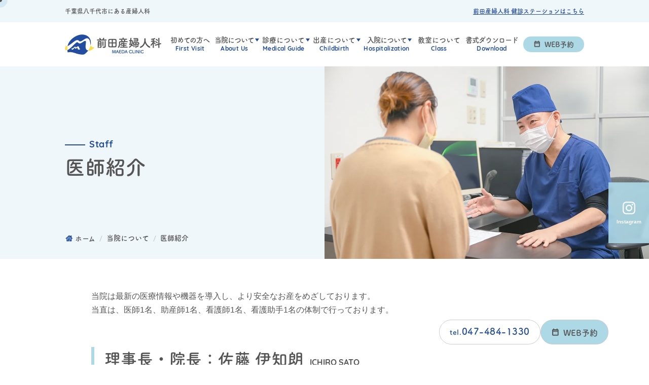

--- FILE ---
content_type: text/html; charset=UTF-8
request_url: https://maedaclinic.or.jp/about-us/staff/
body_size: 17276
content:
<!DOCTYPE html>
<html lang="ja" prefix="og: http://ogp.me/ns#">

<head>
  <!-- Google Tag Manager -->
  <script>
  (function(w, d, s, l, i) {
    w[l] = w[l] || [];
    w[l].push({
      'gtm.start': new Date().getTime(),
      event: 'gtm.js'
    });
    var f = d.getElementsByTagName(s)[0],
      j = d.createElement(s),
      dl = l != 'dataLayer' ? '&l=' + l : '';
    j.async = true;
    j.src =
      'https://www.googletagmanager.com/gtm.js?id=' + i + dl;
    f.parentNode.insertBefore(j, f);
  })(window, document, 'script', 'dataLayer', 'GTM-T8SVTV6T');
  </script>
  <!-- End Google Tag Manager -->
  <link rel="preload" as="style" href="https://maedaclinic.or.jp/app/themes/maedaclinic.or.jp/style.css">
  <meta charset=UTF-8>
  <meta http-equiv="X-UA-Compatible" content="IE=Edge">
  <meta name="viewport" content="width=device-width, initial-scale=1.0">
  <meta name="format-detection" content="telephone=no">
  <link rel="shortcut icon" href="https://maedaclinic.or.jp/app/themes/maedaclinic.or.jp/images/favicon.ico">
  <link rel="apple-touch-icon" href="https://maedaclinic.or.jp/app/themes/maedaclinic.or.jp/images/apple-touch-icon.png">
  <style>
@font-face{font-family:Material Icons Outlined;font-style:normal;font-weight:400;src:url(https://fonts.gstatic.com/s/materialiconsoutlined/v108/gok-H7zzDkdnRel8-DQ6KAXJ69wP1tGnf4ZGhUcel5euIg.woff2) format("woff2")}.material-icons-outlined{font-family:Material Icons Outlined;font-weight:400;font-style:normal;font-size:24px;line-height:1;letter-spacing:normal;text-transform:none;display:inline-block;white-space:nowrap;word-wrap:normal;direction:ltr;font-feature-settings:"liga";-webkit-font-smoothing:antialiased}/*! destyle.css v3.0.0 | MIT License | https://github.com/nicolas-cusan/destyle.min.css */*,::before,::after{box-sizing:border-box;border-style:solid;border-width:0}html{line-height:1.15;-webkit-text-size-adjust:100%;-webkit-tap-highlight-color:rgba(0,0,0,0)}body{margin:0}main{display:block}p,table,blockquote,address,pre,iframe,form,figure,dl{margin:0}h1,h2,h3,h4,h5,h6{font-size:inherit;font-weight:inherit;margin:0}ul,ol{margin:0;padding:0;list-style:none}dt{font-weight:700}dd{margin-left:0}hr{box-sizing:content-box;height:0;overflow:visible;border-top-width:1px;margin:0;clear:both;color:inherit}pre{font-family:monospace,monospace;font-size:inherit}address{font-style:inherit}a{background-color:rgba(0,0,0,0);text-decoration:none;color:inherit}abbr[title]{-webkit-text-decoration:underline dotted;text-decoration:underline dotted}b,strong{font-weight:bolder}code,kbd,samp{font-family:monospace,monospace;font-size:inherit}small{font-size:80%}sub,sup{font-size:75%;line-height:0;position:relative;vertical-align:baseline}sub{bottom:-0.25em}sup{top:-0.5em}svg,img,embed,object,iframe{vertical-align:bottom}button,input,optgroup,select,textarea{-webkit-appearance:none;appearance:none;vertical-align:middle;color:inherit;font:inherit;background:rgba(0,0,0,0);padding:0;margin:0;border-radius:0;text-align:inherit;text-transform:inherit}[type=checkbox]{-webkit-appearance:checkbox;appearance:checkbox}[type=radio]{-webkit-appearance:radio;appearance:radio}button,[type=button],[type=reset],[type=submit]{cursor:pointer}button:disabled,[type=button]:disabled,[type=reset]:disabled,[type=submit]:disabled{cursor:default}:-moz-focusring{outline:auto}select:disabled{opacity:inherit}option{padding:0}fieldset{margin:0;padding:0;min-width:0}legend{padding:0}progress{vertical-align:baseline}textarea{overflow:auto}[type=number]::-webkit-inner-spin-button,[type=number]::-webkit-outer-spin-button{height:auto}[type=search]{outline-offset:-2px}[type=search]::-webkit-search-decoration{-webkit-appearance:none}::-webkit-file-upload-button{-webkit-appearance:button;font:inherit}label[for]{cursor:pointer}details{display:block}summary{display:list-item}[contenteditable]:focus{outline:auto}table{border-color:inherit}caption{text-align:left}td,th{vertical-align:top;padding:0}th{text-align:left;font-weight:700}.c-loading{position:fixed;top:0;display:flex;justify-content:center;align-items:center;width:100%;height:100%;background:#fff;z-index:5}@keyframes scale{0%{transform:scale(1);opacity:1}45%{transform:scale(0.1);opacity:.7}80%{transform:scale(1);opacity:1}}.c-loading .ball-pulse>div:nth-child(1){animation:scale .75s -0.24s infinite cubic-bezier(0.2, 0.68, 0.18, 1.08)}.c-loading .ball-pulse>div:nth-child(2){animation:scale .75s -0.12s infinite cubic-bezier(0.2, 0.68, 0.18, 1.08)}.c-loading .ball-pulse>div:nth-child(3){animation:scale .75s 0s infinite cubic-bezier(0.2, 0.68, 0.18, 1.08)}.c-loading .ball-pulse>div{background-color:#add8e6;width:15px;height:15px;border-radius:100%;margin:2px;animation-fill-mode:both;display:inline-block}html{font-size:62.5%}body{font-size:1.6rem;font-family:"ヒラギノ角ゴ Pro","Hiragino Kaku Gothic Pro","メイリオ",Meiryo,sans-serif;width:100%;margin:0 auto;padding:0;font-style:normal;font-weight:normal;line-height:1;background:#fff;color:#555;-webkit-text-size-adjust:100%}img{max-width:100%;width:auto;height:auto;vertical-align:bottom;transition:background .3s ease-out,border .3s ease-out,color .3s ease-out,transform .3s ease-out,opacity .3s ease-out,top .3s ease-out,right .3s ease-out,bottom .3s ease-out,left .3s ease-out,flex .3s ease-out,visibility .3s ease-out}a{color:#555;text-decoration:none;transition:background .3s ease-out,border .3s ease-out,color .3s ease-out,transform .3s ease-out,opacity .3s ease-out,top .3s ease-out,right .3s ease-out,bottom .3s ease-out,left .3s ease-out,flex .3s ease-out,visibility .3s ease-out}a[href^="tel:"]{cursor:default}p{line-height:1.7}.slider__copy-title{font-family:fot-tsukuardgothic-std,sans-serif;font-style:normal;font-weight:700;font-size:4rem;color:#fff;text-shadow:0 4px 20px rgba(85,85,85,.5);text-align:center;letter-spacing:.08em;line-height:1.5;white-space:nowrap}#container{position:relative;width:100%;margin:0 auto;overflow-x:hidden}.header{position:relative}.header__wrap{display:flex;justify-content:space-between;align-items:center;max-width:1024px;margin:0 auto;padding:12px 0}.header__top{font-family:fot-tsukuardgothic-std,sans-serif;font-style:normal;font-weight:700;font-size:1.2rem;background:#f0f7fa}.header__link a{color:#234da1;text-decoration:underline}.header__link a:hover{color:#555}.header__logo{display:inline-block;max-width:190px}.header__bottom{position:relative}.header__bottom .header__wrap{padding:16px 0}.header__nav-md{display:none;justify-content:space-between;border-top:1px solid #ccc;border-bottom:1px solid #ccc}.header__nav-md li{flex:1 1 0;text-align:center}.header__nav-md a{display:block;height:49px}.header__nav-md .c-phone-number{font-size:1.8rem;margin-top:0}.header__nav-md .c-phone-number a{padding:13px 0}.header__nav-md .c-phone-number__label{font-size:1.4rem}.header__nav-md .c-btn{font-size:1.6rem;margin-top:0}.header__nav-md .c-btn a{display:block;max-width:100%;padding:16px 0;border-radius:0}.global-nav__menu{display:flex;align-items:center}.global-nav__menu>li{position:relative}.global-nav__menu>li:not(:first-child){margin-left:20px}.global-nav__menu>li:nth-child(3),.global-nav__menu>li:nth-child(4),.global-nav__menu>li:nth-child(5),.global-nav__menu>li:nth-child(6),.global-nav__menu>li:nth-child(7){margin-left:14px}.global-nav__menu>li a{font-size:1.4rem;font-family:fot-tsukuardgothic-std,sans-serif;font-style:normal;font-weight:700;position:relative;display:block;text-align:center;padding:12px 0}.global-nav__menu>li a:hover{color:#234da1}.global-nav__menu>li:hover .global-nav__submenu-item,.global-nav__menu>li .global-nav__submenu-item.focused{top:55px;visibility:visible;opacity:1}.global-nav__menu>li.c-btn{margin-top:0}.global-nav__menu>li.c-btn a{padding:8px 20px}.global-nav__menu>li.c-btn a:hover{color:#555}.global-nav__label{position:relative}.global-nav__sub-label{font-size:1.2rem;font-family:quicksand,sans-serif;font-style:normal;font-weight:700;display:block;padding-top:5px;color:#234da1;letter-spacing:.03em}.global-nav__submenu .global-nav__label::after{content:"";display:block;position:absolute;top:50%;right:-10px;border-top:6px solid #234da1;border-right:4px solid rgba(255,255,255,0);border-left:4px solid rgba(255,255,255,0);transition:background .3s ease-out,border .3s ease-out,color .3s ease-out,transform .3s ease-out,opacity .3s ease-out,top .3s ease-out,right .3s ease-out,bottom .3s ease-out,left .3s ease-out,flex .3s ease-out,visibility .3s ease-out;transform:translateY(-50%)}.global-nav__submenu a:hover .global-nav__label::after{top:calc(50% - 4px);transform:rotate(180deg)}.global-nav__submenu-item{position:absolute;top:61px;left:0;text-align:left;list-style:none;background:#fff;opacity:0;transition:background .3s ease-out,border .3s ease-out,color .3s ease-out,transform .3s ease-out,opacity .3s ease-out,top .3s ease-out,right .3s ease-out,bottom .3s ease-out,left .3s ease-out,flex .3s ease-out,visibility .3s ease-out;visibility:hidden;z-index:3}.global-nav__submenu-item li{width:220px}.global-nav__submenu-item li a{position:relative;display:block;padding:12px;text-align:left}.global-nav__submenu-item li a::after{display:block;content:"";position:absolute;top:calc(50% - 4px);right:12px;border-top:6px solid #234da1;border-right:4px solid rgba(255,255,255,0);border-left:4px solid rgba(255,255,255,0);transform:rotate(-90deg);transition:background .3s ease-out,border .3s ease-out,color .3s ease-out,transform .3s ease-out,opacity .3s ease-out,top .3s ease-out,right .3s ease-out,bottom .3s ease-out,left .3s ease-out,flex .3s ease-out,visibility .3s ease-out}.global-nav__submenu-item li a:hover{color:#234da1}.global-nav__submenu-item li a:hover::after{right:6px}.global-nav__submenu-item li:first-child{padding-top:4px}.global-nav__submenu-item li:last-child{padding-bottom:4px}.slider{position:relative;margin-bottom:60px}.slider__copy-title{position:absolute;top:45%;left:50%;transform:translate(-50%, -50%);z-index:2}.slider .c-table-schedule-area{position:absolute;bottom:-40px;right:0}@font-face{font-family:Material Icons Outlined;font-style:normal;font-weight:400;src:url(https://fonts.gstatic.com/s/materialiconsoutlined/v108/gok-H7zzDkdnRel8-DQ6KAXJ69wP1tGnf4ZGhUcel5euIg.woff2) format("woff2")}.material-icons-outlined{font-family:Material Icons Outlined;font-weight:400;font-style:normal;font-size:24px;line-height:1;letter-spacing:normal;text-transform:none;display:inline-block;white-space:nowrap;word-wrap:normal;direction:ltr;font-feature-settings:"liga";-webkit-font-smoothing:antialiased}/*! destyle.css v3.0.0 | MIT License | https://github.com/nicolas-cusan/destyle.min.css */*,::before,::after{box-sizing:border-box;border-style:solid;border-width:0}html{line-height:1.15;-webkit-text-size-adjust:100%;-webkit-tap-highlight-color:rgba(0,0,0,0)}body{margin:0}main{display:block}p,table,blockquote,address,pre,iframe,form,figure,dl{margin:0}h1,h2,h3,h4,h5,h6{font-size:inherit;font-weight:inherit;margin:0}ul,ol{margin:0;padding:0;list-style:none}dt{font-weight:700}dd{margin-left:0}hr{box-sizing:content-box;height:0;overflow:visible;border-top-width:1px;margin:0;clear:both;color:inherit}pre{font-family:monospace,monospace;font-size:inherit}address{font-style:inherit}a{background-color:rgba(0,0,0,0);text-decoration:none;color:inherit}abbr[title]{-webkit-text-decoration:underline dotted;text-decoration:underline dotted}b,strong{font-weight:bolder}code,kbd,samp{font-family:monospace,monospace;font-size:inherit}small{font-size:80%}sub,sup{font-size:75%;line-height:0;position:relative;vertical-align:baseline}sub{bottom:-0.25em}sup{top:-0.5em}svg,img,embed,object,iframe{vertical-align:bottom}button,input,optgroup,select,textarea{-webkit-appearance:none;appearance:none;vertical-align:middle;color:inherit;font:inherit;background:rgba(0,0,0,0);padding:0;margin:0;border-radius:0;text-align:inherit;text-transform:inherit}[type=checkbox]{-webkit-appearance:checkbox;appearance:checkbox}[type=radio]{-webkit-appearance:radio;appearance:radio}button,[type=button],[type=reset],[type=submit]{cursor:pointer}button:disabled,[type=button]:disabled,[type=reset]:disabled,[type=submit]:disabled{cursor:default}:-moz-focusring{outline:auto}select:disabled{opacity:inherit}option{padding:0}fieldset{margin:0;padding:0;min-width:0}legend{padding:0}progress{vertical-align:baseline}textarea{overflow:auto}[type=number]::-webkit-inner-spin-button,[type=number]::-webkit-outer-spin-button{height:auto}[type=search]{outline-offset:-2px}[type=search]::-webkit-search-decoration{-webkit-appearance:none}::-webkit-file-upload-button{-webkit-appearance:button;font:inherit}label[for]{cursor:pointer}details{display:block}summary{display:list-item}[contenteditable]:focus{outline:auto}table{border-color:inherit}caption{text-align:left}td,th{vertical-align:top;padding:0}th{text-align:left;font-weight:700}.c-loading{position:fixed;top:0;display:flex;justify-content:center;align-items:center;width:100%;height:100%;background:#fff;z-index:5}@keyframes scale{0%{transform:scale(1);opacity:1}45%{transform:scale(0.1);opacity:.7}80%{transform:scale(1);opacity:1}}.c-loading .ball-pulse>div:nth-child(1){animation:scale .75s -0.24s infinite cubic-bezier(0.2, 0.68, 0.18, 1.08)}.c-loading .ball-pulse>div:nth-child(2){animation:scale .75s -0.12s infinite cubic-bezier(0.2, 0.68, 0.18, 1.08)}.c-loading .ball-pulse>div:nth-child(3){animation:scale .75s 0s infinite cubic-bezier(0.2, 0.68, 0.18, 1.08)}.c-loading .ball-pulse>div{background-color:#add8e6;width:15px;height:15px;border-radius:100%;margin:2px;animation-fill-mode:both;display:inline-block}html{font-size:62.5%}body{font-size:1.6rem;font-family:"ヒラギノ角ゴ Pro","Hiragino Kaku Gothic Pro","メイリオ",Meiryo,sans-serif;width:100%;margin:0 auto;padding:0;font-style:normal;font-weight:normal;line-height:1;background:#fff;color:#555;-webkit-text-size-adjust:100%}img{max-width:100%;width:auto;height:auto;vertical-align:bottom;transition:background .3s ease-out,border .3s ease-out,color .3s ease-out,transform .3s ease-out,opacity .3s ease-out,top .3s ease-out,right .3s ease-out,bottom .3s ease-out,left .3s ease-out,flex .3s ease-out,visibility .3s ease-out}a{color:#555;text-decoration:none;transition:background .3s ease-out,border .3s ease-out,color .3s ease-out,transform .3s ease-out,opacity .3s ease-out,top .3s ease-out,right .3s ease-out,bottom .3s ease-out,left .3s ease-out,flex .3s ease-out,visibility .3s ease-out}a[href^="tel:"]{cursor:default}p{line-height:1.7}.slider__copy-title{font-family:fot-tsukuardgothic-std,sans-serif;font-style:normal;font-weight:700;font-size:4rem;color:#fff;text-shadow:0 4px 20px rgba(85,85,85,.5);text-align:center;letter-spacing:.08em;line-height:1.5;white-space:nowrap}#container{position:relative;width:100%;margin:0 auto;overflow-x:hidden}.header{position:relative}.header__wrap{display:flex;justify-content:space-between;align-items:center;max-width:1024px;margin:0 auto;padding:12px 0}.header__top{font-family:fot-tsukuardgothic-std,sans-serif;font-style:normal;font-weight:700;font-size:1.2rem;background:#f0f7fa}.header__link a{color:#234da1;text-decoration:underline}.header__link a:hover{color:#555}.header__logo{display:inline-block;max-width:190px}.header__bottom{position:relative}.header__bottom .header__wrap{padding:16px 0}.header__nav-md{display:none;justify-content:space-between;border-top:1px solid #ccc;border-bottom:1px solid #ccc}.header__nav-md li{flex:1 1 0;text-align:center}.header__nav-md a{display:block;height:49px}.header__nav-md .c-phone-number{font-size:1.8rem;margin-top:0}.header__nav-md .c-phone-number a{padding:13px 0}.header__nav-md .c-phone-number__label{font-size:1.4rem}.header__nav-md .c-btn{font-size:1.6rem;margin-top:0}.header__nav-md .c-btn a{display:block;max-width:100%;padding:16px 0;border-radius:0}.global-nav__menu{display:flex;align-items:center}.global-nav__menu>li{position:relative}.global-nav__menu>li:not(:first-child){margin-left:20px}.global-nav__menu>li:nth-child(3),.global-nav__menu>li:nth-child(4),.global-nav__menu>li:nth-child(5),.global-nav__menu>li:nth-child(6){margin-left:14px}.global-nav__menu>li a{font-size:1.4rem;font-family:fot-tsukuardgothic-std,sans-serif;font-style:normal;font-weight:700;position:relative;display:block;text-align:center;padding:12px 0}.global-nav__menu>li a:hover{color:#234da1}.global-nav__menu>li:hover .global-nav__submenu-item,.global-nav__menu>li .global-nav__submenu-item.focused{top:55px;visibility:visible;opacity:1}.global-nav__menu>li.c-btn{margin-top:0}.global-nav__menu>li.c-btn a{padding:8px 20px}.global-nav__menu>li.c-btn a:hover{color:#555}.global-nav__label{position:relative}.global-nav__sub-label{font-size:1.2rem;font-family:quicksand,sans-serif;font-style:normal;font-weight:700;display:block;padding-top:5px;color:#234da1;letter-spacing:.03em}.global-nav__submenu .global-nav__label::after{content:"";display:block;position:absolute;top:50%;right:-10px;border-top:6px solid #234da1;border-right:4px solid rgba(255,255,255,0);border-left:4px solid rgba(255,255,255,0);transition:background .3s ease-out,border .3s ease-out,color .3s ease-out,transform .3s ease-out,opacity .3s ease-out,top .3s ease-out,right .3s ease-out,bottom .3s ease-out,left .3s ease-out,flex .3s ease-out,visibility .3s ease-out;transform:translateY(-50%)}.global-nav__submenu a:hover .global-nav__label::after{top:calc(50% - 4px);transform:rotate(180deg)}.global-nav__submenu-item{position:absolute;top:61px;left:0;text-align:left;list-style:none;background:#fff;opacity:0;transition:background .3s ease-out,border .3s ease-out,color .3s ease-out,transform .3s ease-out,opacity .3s ease-out,top .3s ease-out,right .3s ease-out,bottom .3s ease-out,left .3s ease-out,flex .3s ease-out,visibility .3s ease-out;visibility:hidden;z-index:3}.global-nav__submenu-item li{width:220px}.global-nav__submenu-item li a{position:relative;display:block;padding:12px;text-align:left}.global-nav__submenu-item li a::after{display:block;content:"";position:absolute;top:calc(50% - 4px);right:12px;border-top:6px solid #234da1;border-right:4px solid rgba(255,255,255,0);border-left:4px solid rgba(255,255,255,0);transform:rotate(-90deg);transition:background .3s ease-out,border .3s ease-out,color .3s ease-out,transform .3s ease-out,opacity .3s ease-out,top .3s ease-out,right .3s ease-out,bottom .3s ease-out,left .3s ease-out,flex .3s ease-out,visibility .3s ease-out}.global-nav__submenu-item li a:hover{color:#234da1}.global-nav__submenu-item li a:hover::after{right:6px}.global-nav__submenu-item li:first-child{padding-top:4px}.global-nav__submenu-item li:last-child{padding-bottom:4px}.slider{position:relative;margin-bottom:60px}.slider__copy-title{position:absolute;top:45%;left:50%;transform:translate(-50%, -50%);z-index:2}.slider .c-table-schedule-area{position:absolute;bottom:-40px;right:0}@font-face{font-family:Material Icons Outlined;font-style:normal;font-weight:400;src:url(https://fonts.gstatic.com/s/materialiconsoutlined/v108/gok-H7zzDkdnRel8-DQ6KAXJ69wP1tGnf4ZGhUcel5euIg.woff2) format("woff2")}.material-icons-outlined{font-family:Material Icons Outlined;font-weight:400;font-style:normal;font-size:24px;line-height:1;letter-spacing:normal;text-transform:none;display:inline-block;white-space:nowrap;word-wrap:normal;direction:ltr;font-feature-settings:"liga";-webkit-font-smoothing:antialiased}/*! destyle.css v3.0.0 | MIT License | https://github.com/nicolas-cusan/destyle.min.css */*,::before,::after{box-sizing:border-box;border-style:solid;border-width:0}html{line-height:1.15;-webkit-text-size-adjust:100%;-webkit-tap-highlight-color:rgba(0,0,0,0)}body{margin:0}main{display:block}p,table,blockquote,address,pre,iframe,form,figure,dl{margin:0}h1,h2,h3,h4,h5,h6{font-size:inherit;font-weight:inherit;margin:0}ul,ol{margin:0;padding:0;list-style:none}dt{font-weight:700}dd{margin-left:0}hr{box-sizing:content-box;height:0;overflow:visible;border-top-width:1px;margin:0;clear:both;color:inherit}pre{font-family:monospace,monospace;font-size:inherit}address{font-style:inherit}a{background-color:rgba(0,0,0,0);text-decoration:none;color:inherit}abbr[title]{-webkit-text-decoration:underline dotted;text-decoration:underline dotted}b,strong{font-weight:bolder}code,kbd,samp{font-family:monospace,monospace;font-size:inherit}small{font-size:80%}sub,sup{font-size:75%;line-height:0;position:relative;vertical-align:baseline}sub{bottom:-0.25em}sup{top:-0.5em}svg,img,embed,object,iframe{vertical-align:bottom}button,input,optgroup,select,textarea{-webkit-appearance:none;appearance:none;vertical-align:middle;color:inherit;font:inherit;background:rgba(0,0,0,0);padding:0;margin:0;border-radius:0;text-align:inherit;text-transform:inherit}[type=checkbox]{-webkit-appearance:checkbox;appearance:checkbox}[type=radio]{-webkit-appearance:radio;appearance:radio}button,[type=button],[type=reset],[type=submit]{cursor:pointer}button:disabled,[type=button]:disabled,[type=reset]:disabled,[type=submit]:disabled{cursor:default}:-moz-focusring{outline:auto}select:disabled{opacity:inherit}option{padding:0}fieldset{margin:0;padding:0;min-width:0}legend{padding:0}progress{vertical-align:baseline}textarea{overflow:auto}[type=number]::-webkit-inner-spin-button,[type=number]::-webkit-outer-spin-button{height:auto}[type=search]{outline-offset:-2px}[type=search]::-webkit-search-decoration{-webkit-appearance:none}::-webkit-file-upload-button{-webkit-appearance:button;font:inherit}label[for]{cursor:pointer}details{display:block}summary{display:list-item}[contenteditable]:focus{outline:auto}table{border-color:inherit}caption{text-align:left}td,th{vertical-align:top;padding:0}th{text-align:left;font-weight:700}.c-loading{position:fixed;top:0;display:flex;justify-content:center;align-items:center;width:100%;height:100%;background:#fff;z-index:5}@keyframes scale{0%{transform:scale(1);opacity:1}45%{transform:scale(0.1);opacity:.7}80%{transform:scale(1);opacity:1}}.c-loading .ball-pulse>div:nth-child(1){animation:scale .75s -0.24s infinite cubic-bezier(0.2, 0.68, 0.18, 1.08)}.c-loading .ball-pulse>div:nth-child(2){animation:scale .75s -0.12s infinite cubic-bezier(0.2, 0.68, 0.18, 1.08)}.c-loading .ball-pulse>div:nth-child(3){animation:scale .75s 0s infinite cubic-bezier(0.2, 0.68, 0.18, 1.08)}.c-loading .ball-pulse>div{background-color:#add8e6;width:15px;height:15px;border-radius:100%;margin:2px;animation-fill-mode:both;display:inline-block}html{font-size:62.5%}body{font-size:1.6rem;font-family:"ヒラギノ角ゴ Pro","Hiragino Kaku Gothic Pro","メイリオ",Meiryo,sans-serif;width:100%;margin:0 auto;padding:0;font-style:normal;font-weight:normal;line-height:1;background:#fff;color:#555;-webkit-text-size-adjust:100%}img{max-width:100%;width:auto;height:auto;vertical-align:bottom;transition:background .3s ease-out,border .3s ease-out,color .3s ease-out,transform .3s ease-out,opacity .3s ease-out,top .3s ease-out,right .3s ease-out,bottom .3s ease-out,left .3s ease-out,flex .3s ease-out,visibility .3s ease-out}a{color:#555;text-decoration:none;transition:background .3s ease-out,border .3s ease-out,color .3s ease-out,transform .3s ease-out,opacity .3s ease-out,top .3s ease-out,right .3s ease-out,bottom .3s ease-out,left .3s ease-out,flex .3s ease-out,visibility .3s ease-out}a[href^="tel:"]{cursor:default}p{line-height:1.7}.slider__copy-title{font-family:fot-tsukuardgothic-std,sans-serif;font-style:normal;font-weight:700;font-size:4rem;color:#fff;text-shadow:0 4px 20px rgba(85,85,85,.5);text-align:center;letter-spacing:.08em;line-height:1.5;white-space:nowrap}#container{position:relative;width:100%;margin:0 auto;overflow-x:hidden}.header{position:relative}.header__wrap{display:flex;justify-content:space-between;align-items:center;max-width:1024px;margin:0 auto;padding:12px 0}.header__top{font-family:fot-tsukuardgothic-std,sans-serif;font-style:normal;font-weight:700;font-size:1.2rem;background:#f0f7fa}.header__link a{color:#234da1;text-decoration:underline}.header__link a:hover{color:#555}.header__logo{display:inline-block;max-width:190px}.header__bottom{position:relative}.header__bottom .header__wrap{padding:16px 0}.header__nav-md{display:none;justify-content:space-between;border-top:1px solid #ccc;border-bottom:1px solid #ccc}.header__nav-md li{flex:1 1 0;text-align:center}.header__nav-md a{display:block;height:49px}.header__nav-md .c-phone-number{font-size:1.8rem;margin-top:0}.header__nav-md .c-phone-number a{padding:13px 0}.header__nav-md .c-phone-number__label{font-size:1.4rem}.header__nav-md .c-btn{font-size:1.6rem;margin-top:0}.header__nav-md .c-btn a{display:block;max-width:100%;padding:16px 0;border-radius:0}.global-nav__menu{display:flex;align-items:center}.global-nav__menu>li{position:relative}.global-nav__menu>li:not(:first-child){margin-left:10px}.global-nav__menu>li:nth-child(3),.global-nav__menu>li:nth-child(4),.global-nav__menu>li:nth-child(5),.global-nav__menu>li:nth-child(6){margin-left:16px}.global-nav__menu>li a{font-size:1.4rem;font-family:fot-tsukuardgothic-std,sans-serif;font-style:normal;font-weight:700;position:relative;display:block;text-align:center;padding:12px 0}.global-nav__menu>li a:hover{color:#234da1}.global-nav__menu>li:hover .global-nav__submenu-item,.global-nav__menu>li .global-nav__submenu-item.focused{top:55px;visibility:visible;opacity:1}.global-nav__menu>li.c-btn{margin-top:0}.global-nav__menu>li.c-btn a{padding:8px 20px}.global-nav__menu>li.c-btn a:hover{color:#555}.global-nav__label{position:relative}.global-nav__sub-label{font-size:1.2rem;font-family:quicksand,sans-serif;font-style:normal;font-weight:700;display:block;padding-top:5px;color:#234da1;letter-spacing:.03em}.global-nav__submenu .global-nav__label::after{content:"";display:block;position:absolute;top:50%;right:-10px;border-top:6px solid #234da1;border-right:4px solid rgba(255,255,255,0);border-left:4px solid rgba(255,255,255,0);transition:background .3s ease-out,border .3s ease-out,color .3s ease-out,transform .3s ease-out,opacity .3s ease-out,top .3s ease-out,right .3s ease-out,bottom .3s ease-out,left .3s ease-out,flex .3s ease-out,visibility .3s ease-out;transform:translateY(-50%)}.global-nav__submenu a:hover .global-nav__label::after{top:calc(50% - 4px);transform:rotate(180deg)}.global-nav__submenu-item{position:absolute;top:61px;left:0;text-align:left;list-style:none;background:#fff;opacity:0;transition:background .3s ease-out,border .3s ease-out,color .3s ease-out,transform .3s ease-out,opacity .3s ease-out,top .3s ease-out,right .3s ease-out,bottom .3s ease-out,left .3s ease-out,flex .3s ease-out,visibility .3s ease-out;visibility:hidden;z-index:3}.global-nav__submenu-item li{width:220px}.global-nav__submenu-item li a{position:relative;display:block;padding:12px;text-align:left}.global-nav__submenu-item li a::after{display:block;content:"";position:absolute;top:calc(50% - 4px);right:12px;border-top:6px solid #234da1;border-right:4px solid rgba(255,255,255,0);border-left:4px solid rgba(255,255,255,0);transform:rotate(-90deg);transition:background .3s ease-out,border .3s ease-out,color .3s ease-out,transform .3s ease-out,opacity .3s ease-out,top .3s ease-out,right .3s ease-out,bottom .3s ease-out,left .3s ease-out,flex .3s ease-out,visibility .3s ease-out}.global-nav__submenu-item li a:hover{color:#234da1}.global-nav__submenu-item li a:hover::after{right:6px}.global-nav__submenu-item li:first-child{padding-top:4px}.global-nav__submenu-item li:last-child{padding-bottom:4px}.slider{position:relative;margin-bottom:60px}.slider__copy-title{position:absolute;top:45%;left:50%;transform:translate(-50%, -50%);z-index:2}.slider .c-table-schedule-area{position:absolute;bottom:-40px;right:0}
</style>  <link rel="stylesheet" href="https://maedaclinic.or.jp/app/themes/maedaclinic.or.jp/style.css">
  <link rel="preload" href="https://maedaclinic.or.jp/app/themes/maedaclinic.or.jp/css/style.css" as="style">
  <link rel="stylesheet" href="https://maedaclinic.or.jp/app/themes/maedaclinic.or.jp/css/style.css" media="print" onload="this.media='all'">
  <noscript>
    <link rel="stylesheet" href="https://maedaclinic.or.jp/app/themes/maedaclinic.or.jp/css/style.css">
  </noscript>
  
  <!-- 産後ケアご予約フォーム -->
  <link rel="stylesheet" href="https://maedaclinic.or.jp/app/themes/maedaclinic.or.jp/css/form.css">

  <meta name='robots' content='max-image-preview:large' />
<link rel='dns-prefetch' href='//code.jquery.com' />
<link rel='dns-prefetch' href='//cdnjs.cloudflare.com' />
<link rel='dns-prefetch' href='//cdn.jsdelivr.net' />
<link rel='dns-prefetch' href='//player.vimeo.com' />
<link rel="alternate" title="oEmbed (JSON)" type="application/json+oembed" href="https://maedaclinic.or.jp/wp-json/oembed/1.0/embed?url=https%3A%2F%2Fmaedaclinic.or.jp%2Fabout-us%2Fstaff%2F" />
<link rel="alternate" title="oEmbed (XML)" type="text/xml+oembed" href="https://maedaclinic.or.jp/wp-json/oembed/1.0/embed?url=https%3A%2F%2Fmaedaclinic.or.jp%2Fabout-us%2Fstaff%2F&#038;format=xml" />

<!-- SEO SIMPLE PACK 3.6.2 -->
<title>医師紹介 | 前田産婦人科</title>
<meta name="description" content="当院は最新の医療情報や機器を導入し、より安全なお産をめざしております。 当直は、医師1名、助産師1名、看護師1名、看護助手1名の体制で行っております。">
<link rel="canonical" href="https://maedaclinic.or.jp/about-us/staff/">
<meta property="og:locale" content="ja_JP">
<meta property="og:type" content="article">
<meta property="og:image" content="https://static.babypad.jp/maedaclinic.or.jp/uploads/2022/09/28093346/og_image.png">
<meta property="og:title" content="医師紹介 | 前田産婦人科">
<meta property="og:description" content="当院は最新の医療情報や機器を導入し、より安全なお産をめざしております。 当直は、医師1名、助産師1名、看護師1名、看護助手1名の体制で行っております。">
<meta property="og:url" content="https://maedaclinic.or.jp/about-us/staff/">
<meta property="og:site_name" content="前田産婦人科">
<meta name="twitter:card" content="summary_large_image">
<meta name="twitter:site" content="maedaclinic_m">
<!-- Google Analytics (gtag.js) -->
<script async src="https://www.googletagmanager.com/gtag/js?id=G-ZM50QBHPYS"></script>
<script>
	window.dataLayer = window.dataLayer || [];
	function gtag(){dataLayer.push(arguments);}
	gtag("js", new Date());
	gtag("config", "G-ZM50QBHPYS");
</script>
	<!-- / SEO SIMPLE PACK -->

<style id='wp-img-auto-sizes-contain-inline-css' type='text/css'>
img:is([sizes=auto i],[sizes^="auto," i]){contain-intrinsic-size:3000px 1500px}
/*# sourceURL=wp-img-auto-sizes-contain-inline-css */
</style>
<link rel='stylesheet' id='sbi_styles-css' href='https://maedaclinic.or.jp/app/plugins/instagram-feed/css/sbi-styles.min.css?ver=6.10.0' type='text/css' media='all' />
<style id='wp-block-library-inline-css' type='text/css'>
:root{--wp-block-synced-color:#7a00df;--wp-block-synced-color--rgb:122,0,223;--wp-bound-block-color:var(--wp-block-synced-color);--wp-editor-canvas-background:#ddd;--wp-admin-theme-color:#007cba;--wp-admin-theme-color--rgb:0,124,186;--wp-admin-theme-color-darker-10:#006ba1;--wp-admin-theme-color-darker-10--rgb:0,107,160.5;--wp-admin-theme-color-darker-20:#005a87;--wp-admin-theme-color-darker-20--rgb:0,90,135;--wp-admin-border-width-focus:2px}@media (min-resolution:192dpi){:root{--wp-admin-border-width-focus:1.5px}}.wp-element-button{cursor:pointer}:root .has-very-light-gray-background-color{background-color:#eee}:root .has-very-dark-gray-background-color{background-color:#313131}:root .has-very-light-gray-color{color:#eee}:root .has-very-dark-gray-color{color:#313131}:root .has-vivid-green-cyan-to-vivid-cyan-blue-gradient-background{background:linear-gradient(135deg,#00d084,#0693e3)}:root .has-purple-crush-gradient-background{background:linear-gradient(135deg,#34e2e4,#4721fb 50%,#ab1dfe)}:root .has-hazy-dawn-gradient-background{background:linear-gradient(135deg,#faaca8,#dad0ec)}:root .has-subdued-olive-gradient-background{background:linear-gradient(135deg,#fafae1,#67a671)}:root .has-atomic-cream-gradient-background{background:linear-gradient(135deg,#fdd79a,#004a59)}:root .has-nightshade-gradient-background{background:linear-gradient(135deg,#330968,#31cdcf)}:root .has-midnight-gradient-background{background:linear-gradient(135deg,#020381,#2874fc)}:root{--wp--preset--font-size--normal:16px;--wp--preset--font-size--huge:42px}.has-regular-font-size{font-size:1em}.has-larger-font-size{font-size:2.625em}.has-normal-font-size{font-size:var(--wp--preset--font-size--normal)}.has-huge-font-size{font-size:var(--wp--preset--font-size--huge)}.has-text-align-center{text-align:center}.has-text-align-left{text-align:left}.has-text-align-right{text-align:right}.has-fit-text{white-space:nowrap!important}#end-resizable-editor-section{display:none}.aligncenter{clear:both}.items-justified-left{justify-content:flex-start}.items-justified-center{justify-content:center}.items-justified-right{justify-content:flex-end}.items-justified-space-between{justify-content:space-between}.screen-reader-text{border:0;clip-path:inset(50%);height:1px;margin:-1px;overflow:hidden;padding:0;position:absolute;width:1px;word-wrap:normal!important}.screen-reader-text:focus{background-color:#ddd;clip-path:none;color:#444;display:block;font-size:1em;height:auto;left:5px;line-height:normal;padding:15px 23px 14px;text-decoration:none;top:5px;width:auto;z-index:100000}html :where(.has-border-color){border-style:solid}html :where([style*=border-top-color]){border-top-style:solid}html :where([style*=border-right-color]){border-right-style:solid}html :where([style*=border-bottom-color]){border-bottom-style:solid}html :where([style*=border-left-color]){border-left-style:solid}html :where([style*=border-width]){border-style:solid}html :where([style*=border-top-width]){border-top-style:solid}html :where([style*=border-right-width]){border-right-style:solid}html :where([style*=border-bottom-width]){border-bottom-style:solid}html :where([style*=border-left-width]){border-left-style:solid}html :where(img[class*=wp-image-]){height:auto;max-width:100%}:where(figure){margin:0 0 1em}html :where(.is-position-sticky){--wp-admin--admin-bar--position-offset:var(--wp-admin--admin-bar--height,0px)}@media screen and (max-width:600px){html :where(.is-position-sticky){--wp-admin--admin-bar--position-offset:0px}}

/*# sourceURL=wp-block-library-inline-css */
</style><style id='global-styles-inline-css' type='text/css'>
:root{--wp--preset--aspect-ratio--square: 1;--wp--preset--aspect-ratio--4-3: 4/3;--wp--preset--aspect-ratio--3-4: 3/4;--wp--preset--aspect-ratio--3-2: 3/2;--wp--preset--aspect-ratio--2-3: 2/3;--wp--preset--aspect-ratio--16-9: 16/9;--wp--preset--aspect-ratio--9-16: 9/16;--wp--preset--color--black: #000000;--wp--preset--color--cyan-bluish-gray: #abb8c3;--wp--preset--color--white: #ffffff;--wp--preset--color--pale-pink: #f78da7;--wp--preset--color--vivid-red: #cf2e2e;--wp--preset--color--luminous-vivid-orange: #ff6900;--wp--preset--color--luminous-vivid-amber: #fcb900;--wp--preset--color--light-green-cyan: #7bdcb5;--wp--preset--color--vivid-green-cyan: #00d084;--wp--preset--color--pale-cyan-blue: #8ed1fc;--wp--preset--color--vivid-cyan-blue: #0693e3;--wp--preset--color--vivid-purple: #9b51e0;--wp--preset--gradient--vivid-cyan-blue-to-vivid-purple: linear-gradient(135deg,rgb(6,147,227) 0%,rgb(155,81,224) 100%);--wp--preset--gradient--light-green-cyan-to-vivid-green-cyan: linear-gradient(135deg,rgb(122,220,180) 0%,rgb(0,208,130) 100%);--wp--preset--gradient--luminous-vivid-amber-to-luminous-vivid-orange: linear-gradient(135deg,rgb(252,185,0) 0%,rgb(255,105,0) 100%);--wp--preset--gradient--luminous-vivid-orange-to-vivid-red: linear-gradient(135deg,rgb(255,105,0) 0%,rgb(207,46,46) 100%);--wp--preset--gradient--very-light-gray-to-cyan-bluish-gray: linear-gradient(135deg,rgb(238,238,238) 0%,rgb(169,184,195) 100%);--wp--preset--gradient--cool-to-warm-spectrum: linear-gradient(135deg,rgb(74,234,220) 0%,rgb(151,120,209) 20%,rgb(207,42,186) 40%,rgb(238,44,130) 60%,rgb(251,105,98) 80%,rgb(254,248,76) 100%);--wp--preset--gradient--blush-light-purple: linear-gradient(135deg,rgb(255,206,236) 0%,rgb(152,150,240) 100%);--wp--preset--gradient--blush-bordeaux: linear-gradient(135deg,rgb(254,205,165) 0%,rgb(254,45,45) 50%,rgb(107,0,62) 100%);--wp--preset--gradient--luminous-dusk: linear-gradient(135deg,rgb(255,203,112) 0%,rgb(199,81,192) 50%,rgb(65,88,208) 100%);--wp--preset--gradient--pale-ocean: linear-gradient(135deg,rgb(255,245,203) 0%,rgb(182,227,212) 50%,rgb(51,167,181) 100%);--wp--preset--gradient--electric-grass: linear-gradient(135deg,rgb(202,248,128) 0%,rgb(113,206,126) 100%);--wp--preset--gradient--midnight: linear-gradient(135deg,rgb(2,3,129) 0%,rgb(40,116,252) 100%);--wp--preset--font-size--small: 13px;--wp--preset--font-size--medium: 20px;--wp--preset--font-size--large: 36px;--wp--preset--font-size--x-large: 42px;--wp--preset--spacing--20: 0.44rem;--wp--preset--spacing--30: 0.67rem;--wp--preset--spacing--40: 1rem;--wp--preset--spacing--50: 1.5rem;--wp--preset--spacing--60: 2.25rem;--wp--preset--spacing--70: 3.38rem;--wp--preset--spacing--80: 5.06rem;--wp--preset--shadow--natural: 6px 6px 9px rgba(0, 0, 0, 0.2);--wp--preset--shadow--deep: 12px 12px 50px rgba(0, 0, 0, 0.4);--wp--preset--shadow--sharp: 6px 6px 0px rgba(0, 0, 0, 0.2);--wp--preset--shadow--outlined: 6px 6px 0px -3px rgb(255, 255, 255), 6px 6px rgb(0, 0, 0);--wp--preset--shadow--crisp: 6px 6px 0px rgb(0, 0, 0);}:where(.is-layout-flex){gap: 0.5em;}:where(.is-layout-grid){gap: 0.5em;}body .is-layout-flex{display: flex;}.is-layout-flex{flex-wrap: wrap;align-items: center;}.is-layout-flex > :is(*, div){margin: 0;}body .is-layout-grid{display: grid;}.is-layout-grid > :is(*, div){margin: 0;}:where(.wp-block-columns.is-layout-flex){gap: 2em;}:where(.wp-block-columns.is-layout-grid){gap: 2em;}:where(.wp-block-post-template.is-layout-flex){gap: 1.25em;}:where(.wp-block-post-template.is-layout-grid){gap: 1.25em;}.has-black-color{color: var(--wp--preset--color--black) !important;}.has-cyan-bluish-gray-color{color: var(--wp--preset--color--cyan-bluish-gray) !important;}.has-white-color{color: var(--wp--preset--color--white) !important;}.has-pale-pink-color{color: var(--wp--preset--color--pale-pink) !important;}.has-vivid-red-color{color: var(--wp--preset--color--vivid-red) !important;}.has-luminous-vivid-orange-color{color: var(--wp--preset--color--luminous-vivid-orange) !important;}.has-luminous-vivid-amber-color{color: var(--wp--preset--color--luminous-vivid-amber) !important;}.has-light-green-cyan-color{color: var(--wp--preset--color--light-green-cyan) !important;}.has-vivid-green-cyan-color{color: var(--wp--preset--color--vivid-green-cyan) !important;}.has-pale-cyan-blue-color{color: var(--wp--preset--color--pale-cyan-blue) !important;}.has-vivid-cyan-blue-color{color: var(--wp--preset--color--vivid-cyan-blue) !important;}.has-vivid-purple-color{color: var(--wp--preset--color--vivid-purple) !important;}.has-black-background-color{background-color: var(--wp--preset--color--black) !important;}.has-cyan-bluish-gray-background-color{background-color: var(--wp--preset--color--cyan-bluish-gray) !important;}.has-white-background-color{background-color: var(--wp--preset--color--white) !important;}.has-pale-pink-background-color{background-color: var(--wp--preset--color--pale-pink) !important;}.has-vivid-red-background-color{background-color: var(--wp--preset--color--vivid-red) !important;}.has-luminous-vivid-orange-background-color{background-color: var(--wp--preset--color--luminous-vivid-orange) !important;}.has-luminous-vivid-amber-background-color{background-color: var(--wp--preset--color--luminous-vivid-amber) !important;}.has-light-green-cyan-background-color{background-color: var(--wp--preset--color--light-green-cyan) !important;}.has-vivid-green-cyan-background-color{background-color: var(--wp--preset--color--vivid-green-cyan) !important;}.has-pale-cyan-blue-background-color{background-color: var(--wp--preset--color--pale-cyan-blue) !important;}.has-vivid-cyan-blue-background-color{background-color: var(--wp--preset--color--vivid-cyan-blue) !important;}.has-vivid-purple-background-color{background-color: var(--wp--preset--color--vivid-purple) !important;}.has-black-border-color{border-color: var(--wp--preset--color--black) !important;}.has-cyan-bluish-gray-border-color{border-color: var(--wp--preset--color--cyan-bluish-gray) !important;}.has-white-border-color{border-color: var(--wp--preset--color--white) !important;}.has-pale-pink-border-color{border-color: var(--wp--preset--color--pale-pink) !important;}.has-vivid-red-border-color{border-color: var(--wp--preset--color--vivid-red) !important;}.has-luminous-vivid-orange-border-color{border-color: var(--wp--preset--color--luminous-vivid-orange) !important;}.has-luminous-vivid-amber-border-color{border-color: var(--wp--preset--color--luminous-vivid-amber) !important;}.has-light-green-cyan-border-color{border-color: var(--wp--preset--color--light-green-cyan) !important;}.has-vivid-green-cyan-border-color{border-color: var(--wp--preset--color--vivid-green-cyan) !important;}.has-pale-cyan-blue-border-color{border-color: var(--wp--preset--color--pale-cyan-blue) !important;}.has-vivid-cyan-blue-border-color{border-color: var(--wp--preset--color--vivid-cyan-blue) !important;}.has-vivid-purple-border-color{border-color: var(--wp--preset--color--vivid-purple) !important;}.has-vivid-cyan-blue-to-vivid-purple-gradient-background{background: var(--wp--preset--gradient--vivid-cyan-blue-to-vivid-purple) !important;}.has-light-green-cyan-to-vivid-green-cyan-gradient-background{background: var(--wp--preset--gradient--light-green-cyan-to-vivid-green-cyan) !important;}.has-luminous-vivid-amber-to-luminous-vivid-orange-gradient-background{background: var(--wp--preset--gradient--luminous-vivid-amber-to-luminous-vivid-orange) !important;}.has-luminous-vivid-orange-to-vivid-red-gradient-background{background: var(--wp--preset--gradient--luminous-vivid-orange-to-vivid-red) !important;}.has-very-light-gray-to-cyan-bluish-gray-gradient-background{background: var(--wp--preset--gradient--very-light-gray-to-cyan-bluish-gray) !important;}.has-cool-to-warm-spectrum-gradient-background{background: var(--wp--preset--gradient--cool-to-warm-spectrum) !important;}.has-blush-light-purple-gradient-background{background: var(--wp--preset--gradient--blush-light-purple) !important;}.has-blush-bordeaux-gradient-background{background: var(--wp--preset--gradient--blush-bordeaux) !important;}.has-luminous-dusk-gradient-background{background: var(--wp--preset--gradient--luminous-dusk) !important;}.has-pale-ocean-gradient-background{background: var(--wp--preset--gradient--pale-ocean) !important;}.has-electric-grass-gradient-background{background: var(--wp--preset--gradient--electric-grass) !important;}.has-midnight-gradient-background{background: var(--wp--preset--gradient--midnight) !important;}.has-small-font-size{font-size: var(--wp--preset--font-size--small) !important;}.has-medium-font-size{font-size: var(--wp--preset--font-size--medium) !important;}.has-large-font-size{font-size: var(--wp--preset--font-size--large) !important;}.has-x-large-font-size{font-size: var(--wp--preset--font-size--x-large) !important;}
/*# sourceURL=global-styles-inline-css */
</style>

<style id='classic-theme-styles-inline-css' type='text/css'>
/*! This file is auto-generated */
.wp-block-button__link{color:#fff;background-color:#32373c;border-radius:9999px;box-shadow:none;text-decoration:none;padding:calc(.667em + 2px) calc(1.333em + 2px);font-size:1.125em}.wp-block-file__button{background:#32373c;color:#fff;text-decoration:none}
/*# sourceURL=/wp-includes/css/classic-themes.min.css */
</style>
<link rel='stylesheet' id='sass-basis-core-css' href='https://maedaclinic.or.jp/app/plugins/snow-monkey-forms/dist/css/fallback.css?ver=1722377938' type='text/css' media='all' />
<link rel='stylesheet' id='snow-monkey-forms-css' href='https://maedaclinic.or.jp/app/plugins/snow-monkey-forms/dist/css/app.css?ver=1761750440' type='text/css' media='all' />
<link rel='stylesheet' id='tablepress-default-css' href='https://maedaclinic.or.jp/app/plugins/tablepress/css/build/default.css?ver=2.4.4' type='text/css' media='all' />
<link rel='stylesheet' id='dashicons-css' href='https://maedaclinic.or.jp/wp/wp-includes/css/dashicons.min.css?ver=6.9' type='text/css' media='all' />
<link rel='stylesheet' id='my-calendar-reset-css' href='https://maedaclinic.or.jp/app/plugins/my-calendar/css/reset.css?ver=3.5.20' type='text/css' media='all' />
<link rel='stylesheet' id='my-calendar-style-css' href='https://maedaclinic.or.jp/app/plugins/my-calendar/styles/twentytwenty.css?ver=3.5.20-twentytwenty-css' type='text/css' media='all' />
<style id='my-calendar-style-inline-css' type='text/css'>

/* Styles by My Calendar - Joe Dolson https://www.joedolson.com/ */

.mc-main, .mc-event, .my-calendar-modal, .my-calendar-modal-overlay {--primary-dark: #313233; --primary-light: #fff; --secondary-light: #fff; --secondary-dark: #000; --highlight-dark: #666; --highlight-light: #efefef; --close-button: #b32d2e; --search-highlight-bg: #f5e6ab; --navbar-background: transparent; --nav-button-bg: #fff; --nav-button-color: #313233; --nav-button-border: #313233; --nav-input-border: #313233; --nav-input-background: #fff; --nav-input-color: #313233; --grid-cell-border: #0000001f; --grid-header-border: #313233; --grid-header-color: #313233; --grid-header-bg: transparent; --grid-cell-background: transparent; --current-day-border: #313233; --current-day-color: #313233; --current-day-bg: transparent; --date-has-events-bg: #313233; --date-has-events-color: #f6f7f7; --calendar-heading: clamp( 1.125rem, 24px, 2.5rem ); --event-title: clamp( 1.25rem, 24px, 2.5rem ); --grid-date: 16px; --grid-date-heading: clamp( .75rem, 16px, 1.5rem ); --modal-title: 1.5rem; --navigation-controls: clamp( .75rem, 16px, 1.5rem ); --card-heading: 1.125rem; --list-date: 1.25rem; --author-card: clamp( .75rem, 14px, 1.5rem); --single-event-title: clamp( 1.25rem, 24px, 2.5rem ); --mini-time-text: clamp( .75rem, 14px 1.25rem ); --list-event-date: 1.25rem; --list-event-title: 1.2rem; }
/*# sourceURL=my-calendar-style-inline-css */
</style>
<script type="text/javascript" src="//code.jquery.com/jquery-3.6.0.min.js?ver=3.6.0" id="jquery-js"></script>
<link rel="https://api.w.org/" href="https://maedaclinic.or.jp/wp-json/" /><link rel="alternate" title="JSON" type="application/json" href="https://maedaclinic.or.jp/wp-json/wp/v2/pages/72" /><link rel='shortlink' href='https://maedaclinic.or.jp/?p=72' />
</head>
<body>
<!-- Google Tag Manager (noscript) -->
<noscript><iframe src="https://www.googletagmanager.com/ns.html?id=GTM-T8SVTV6T"
height="0" width="0" style="display:none;visibility:hidden"></iframe></noscript>
<!-- End Google Tag Manager (noscript) --> 
<div class="c-loading">
  <div class="ball-pulse">
    <div></div>
    <div></div>
    <div></div>
  </div>
</div>
<div id="container" class="page">
  <div id="js-cursor" class="c-cursor"></div>
<div id="js-follower" class="c-cursor__follower"></div>    <header class="header">
    <div class="header__top">
      <div class="header__wrap">
        <p class="header__site-description">千葉県八千代市にある産婦人科</p>
        <p class="header__link"><a href="https://maeda-kenshin.com/" target="_blank" rel="noopener">前田産婦人科 健診ステーションはこちら</a></p>
      </div>
    </div>

    <div class="header__bottom">
      <div class="header__wrap">
        <div class="header__logo">
          <a href="https://maedaclinic.or.jp"><img src="https://maedaclinic.or.jp/app/themes/maedaclinic.or.jp/images/logo.png" alt="前田産婦人科" width="190" height="40"></a>
        </div>

        <nav class="global-nav">
          <ul class="global-nav__menu">
            <li>
              <a href="/first-visit/">
                <span class="global-nav__label" style="letter-spacing: -0.07em;">初めての方へ</span>
                <span class="global-nav__sub-label">First Visit</span>
              </a>
            </li>
            <li class="global-nav__submenu">
              <a href="/about-us/">
                <span class="global-nav__label" style="letter-spacing: -0.07em;">当院について</span>
                <span class="global-nav__sub-label">About Us</span>
              </a>
              <ul class="global-nav__submenu-item">
                <li><a href="/about-us/staff/">医師紹介</a></li>
                <li><a href="/about-us/facility/">施設紹介</a></li>
              </ul>
            </li>
            <li class="global-nav__submenu">
              <a href="/medical-guide/">
                <span class="global-nav__label">診療について</span>
                <span class="global-nav__sub-label">Medical Guide</span>
              </a>
              <ul class="global-nav__submenu-item">
                <li><a href="/medical-guide/obstetrics/">産科</a></li>
                <li><a href="/medical-guide/gynecology/">婦人科</a></li>
              </ul>
            </li>
            <li class="global-nav__submenu">
              <a href="/childbirth/">
                <span class="global-nav__label">出産について</span>
                <span class="global-nav__sub-label">Childbirth</span>
              </a>
              <ul class="global-nav__submenu-item">
                <li><a href="/childbirth/preparation/">出産入院</a></li>
                <li><a href="/childbirth/hospitalized/">出産入院の過ごし方</a></li>
                <li><a href="/childbirth/procedure/">お手続きについて</a></li>
                <li><a href="/childbirth/karugamo-hospitalization/">かるがも入院</a></li>
                <li><a href="/childbirth/postpartum-care/">産後ケア</a></li>
              </ul>
            </li>
            <li class="global-nav__submenu">
              <a href="/hospitalization/">
                <span class="global-nav__label" style="letter-spacing: -0.07em;">入院について</span>
                <span class="global-nav__sub-label">Hospitalization</span>
              </a>
              <ul class="global-nav__submenu-item">
                <li><a href="/hospitalization/hospitalization-treatment/">治療入院</a></li>
                <li><a href="/hospitalization/meal/">まえだのごはん</a></li>
              </ul>
            </li>
            <li>
              <a href="/class/">
                <span class="global-nav__label">教室について</span>
                <span class="global-nav__sub-label">Class</span>
              </a>
            </li>
            <li>
              <a href="/download/">
                <span class="global-nav__label" style="letter-spacing: -0.07em;">書式ダウンロード</span>
                <span class="global-nav__sub-label">Download</span>
              </a>
            </li>
            <li class="c-btn reserve">
              <a href="https://yoyaku.atlink.jp/maedaclinic/login" target="_blank" rel="noopener">
                <span class="c-btn__wrap">WEB予約</span>
              </a>
            </li>
          </ul>
        </nav>
      </div>

      <button class="menu-btn" id="js-sideMenuBtn" aria-label="メニューボタン"></button>
    </div>
  </header>    <div class="overlay">
    <div class="overlay__header">
      <header class="header">
        <div class="header__top">
          <div class="header__wrap">
            <p class="header__site-description">千葉県八千代市にある産婦人科</p>
            <p class="header__link"><a href="https://maeda-kenshin.com/" target="_blank" rel="noopener">前田産婦人科 健診ステーションはこちら</a></p>
          </div>
        </div>
        <div class="header__bottom">
          <div class="header__wrap">
            <div class="header__logo"><a href="https://maedaclinic.or.jp"><img src="https://maedaclinic.or.jp/app/themes/maedaclinic.or.jp/images/logo.png" alt="前田産婦人科" width="190" height="40"></a></div>
          </div>
        </div><ul class="header__nav-md">
  <li class="c-phone-number"><a href="tel:0474841330"><span class="c-phone-number__label">tel.</span>047-484-1330</a></li>
  <li class="c-btn reserve">
    <a href="https://yoyaku.atlink.jp/maedaclinic/login" target="_blank" rel="noopener">
      <span class="c-btn__wrap">WEB予約</span>
    </a>
  </li>
</ul>      </header>
    </div>
    <div class="overlay__contents">
      <div class="c-list-menu-md">
        <ul class="c-list-menu-md__nav">
          <li><a href="/first-visit/">初めての方へ</a></li>
          <li class="c-list-menu-md__submenu"><a href="/about-us/">当院について</a>
            <ul class="c-list-menu-md__child">
              <li><a href="/about-us/staff/">医師紹介</a></li>
              <li><a href="/about-us/facility/">施設紹介</a></li>
            </ul>
          </li>
          <li class="c-list-menu-md__submenu"><a href="/medical-guide/">診療について</a>
            <ul class="c-list-menu-md__child">
              <li><a href="/medical-guide/obstetrics/">産科</a></li>
              <li><a href="/medical-guide/gynecology/">婦人科</a></li>
            </ul>
          </li>
          <li class="c-list-menu-md__submenu"><a href="/childbirth/">出産について</a>
            <ul class="c-list-menu-md__child">
              <li><a href="/childbirth/preparation/">出産入院</a></li>
              <li><a href="/childbirth/hospitalized/">出産入院の過ごし方</a></li>
              <li><a href="/childbirth/procedure/">お手続きについて</a></li>
              <li><a href="/childbirth/karugamo-hospitalization/">かるがも入院</a></li>
              <li><a href="/childbirth/postpartum-care/">産後ケア</a></li>
            </ul>
          </li>
          <li class="c-list-menu-md__submenu"><a href="/hospitalization/">入院について</a>
            <ul class="c-list-menu-md__child">
              <li><a href="/hospitalization/hospitalization-treatment/">治療入院</a></li>
              <li><a href="/hospitalization/meal/">まえだのごはん</a></li>
            </ul>
          </li>
          <li><a href="/class/">教室について</a></li>
          <li><a href="/faq/">よくある質問</a></li>
          <li><a href="/information/">お知らせ</a></li>
          <li><a href="/access/">アクセス</a></li>
          <li><a href="/recruit/">求人情報</a></li>
          <li><a href="/privacy-policy/">プライバシーポリシー</a></li>
          <li><a href="/facility-standards/">施設基準について</a></li>
          <li><a href="/download/">書式ダウンロード</a></li>
          <li><a href="http://www.yachiyo-med.or.jp/" target="_blank" rel="noopener">八千代市医師会</a></li>
          <li><a href="https://bs.atlink.jp/maedaclinic/" target="_blank" rel="noopener">wovie</a></li>
          <li><a href="https://maeda-kenshin.com/" target="_blank" rel="noopener">前田産婦人科 健診ステーション</a></li>
        </ul>
      </div>
    </div>
    <div class="sns-section section">
      <div class="section__wrap">
        <h2 class="section-title-small">前田産婦人科のSNS </h2>
        <ul class="c-list-sns">
          <li class="c-list-sns__item icon-instagram"><a href="https://www.instagram.com/maedaclinic/" target="_blank" rel="noopener">前田産婦人科 公式Instagram</a></li>
        </ul>
      </div>
    </div>
  </div>
  <div class="main-image">
    <div class="main-image__image">
      <picture>
        <source srcset="https://maedaclinic.or.jp/app/themes/maedaclinic.or.jp/images/mainimage_staff_01.webp" type="image/webp" width="640" height="380">
        <img src="https://maedaclinic.or.jp/app/themes/maedaclinic.or.jp/images/mainimage_staff_01.jpg" width="640" height="380" alt="診察中の写真">
      </picture>
    </div>
    <div class="main-image__title">
      <h1 class="page-title">
        <span class="page-title__sub-title">Staff</span>
        <span class="section-title__title">医師紹介</span>
      </h1>
      <div class="c-breadcrumbs" typeof="BreadcrumbList" vocab="https://schema.org/">
  <ul><!-- Breadcrumb NavXT 7.5.0 -->
<li class="home"><span property="itemListElement" typeof="ListItem"><a property="item" typeof="WebPage" title="Go to 前田産婦人科." href="https://maedaclinic.or.jp" class="home" ><span property="name">ホーム</span></a><meta property="position" content="1"></span></li>
<li class="post post-page"><span property="itemListElement" typeof="ListItem"><a property="item" typeof="WebPage" title="当院についてへ移動する" href="https://maedaclinic.or.jp/about-us/" class="post post-page" ><span property="name">当院について</span></a><meta property="position" content="2"></span></li>
<li class="post post-page current-item"><span property="itemListElement" typeof="ListItem"><span property="name" class="post post-page current-item">医師紹介</span><meta property="url" content="https://maedaclinic.or.jp/about-us/staff/"><meta property="position" content="3"></span></li>
</ul></div>    </div>
  </div>

  <div class="contents">
    <div class="contents__wrap">
      <p class="c-lead-text">
        当院は最新の医療情報や機器を導入し、より安全なお産をめざしております。<br>
        当直は、医師1名、助産師1名、看護師1名、看護助手1名の体制で行っております。
      </p>

      <h2 class="page-headline2">理事長・院長：佐藤 伊知朗<span class="page-headline2__sub-title">ICHIRO SATO</span></h2>
      <div class="p-one-block">
        <div class="p-one-block__image">
          <img src="https://maedaclinic.or.jp/app/themes/maedaclinic.or.jp/images/img_staff_01.jpg" alt="理事長・院長：佐藤 伊知朗" width="700" height="430" loading="lazy">
        </div>
      </div>
      <p>
        私たちは女性の生涯を通じた健康をサポートしたいと考えています。<br>
        思春期には月経不順、月経痛などの月経トラブル、あるいは性の悩みもひとりで抱えずご相談ください。<br>
        性成熟期には、妊娠、出産といった一大イベント、共に同じ喜びを分かち合いたいと願っております。そして当院では産後ケアにも力を入れ、育児のサポートができるように努めております。また子宮内膜症、子宮筋腫による月経過多、月経痛にも対応しています。<br>
        更年期には、のぼせ、ほてりといった更年期障害は、早めに対応する事でその後の充実した人生につながるものと考えています。また、高脂血症などの生活習慣病の予防にも努めております。<br>
        高齢期には、骨盤臓器脱や骨粗しょう症などがあり、その治療、予防に対応しております。
      </p>
      <p class="mb20">
        スタッフ一同、心より皆さまのご来院をお待ちしております。
      </p>

      <div class="p-two-block">
        <div class="p-two-block__box p-two-block__text">
          <h4 class="page-headline4">資格</h4>
          <ul class="c-list-disc">
            <li>医学博士</li>
            <li>日本産婦人科学会専門医</li>
            <li>母体保護法指定医</li>
            <li>日本女性医学学会認定女性ヘルスケア専門医</li>
          </ul>
        </div>
        <div class="p-two-block__box p-two-block__text">
          <h4 class="page-headline4">略歴</h4>
          
<table id="tablepress-8" class="tablepress tablepress-id-8 staff-table">
<tbody>
<tr class="row-1">
	<td class="column-1">平成6年</td><td class="column-2">日本大学医学部卒業</td>
</tr>
<tr class="row-2">
	<td class="column-1">平成16年</td><td class="column-2">みつわ台総合病院勤務</td>
</tr>
<tr class="row-3">
	<td class="column-1">平成21年</td><td class="column-2">駿河台日本大学病院勤務</td>
</tr>
<tr class="row-4">
	<td class="column-1">平成24年</td><td class="column-2">前田産婦人科勤務</td>
</tr>
<tr class="row-5">
	<td class="column-1">令和2年</td><td class="column-2">前田産婦人科院長就任</td>
</tr>
<tr class="row-6">
	<td class="column-1">令和3年</td><td class="column-2">前田産婦人科理事長就任</td>
</tr>
</tbody>
</table>
<!-- #tablepress-8 from cache -->        </div>
      </div>

      <h2 class="page-headline2">副院長：清水 久美子<span class="page-headline2__sub-title">KUMIKO SHIMIZU</span></h2>
      <p class="mb20">
        思春期から更年期ケアまで、地域の女性の皆さまにライフスタイル全般への医療をご提供し、 産科においては、医療技術とケアを駆使して妊婦さんと赤ちゃん、ご家族も安心していただける妊娠・分娩環境をご提供するため尽力してまいります。受診して良かった、お産して良かったと言われる病院を医療スタッフとともに目指してまいります。
      </p>
      <div class="p-two-block">
        <div class="p-two-block__box p-two-block__text">
          <h4 class="page-headline4">資格</h4>
          <ul class="c-list-disc">
            <li>医学博士</li>
            <li>日本産婦人科学会指導医</li>
            <li>周産期（母体・胎児）指導医</li>
            <li>日本女性医学学会女性ヘルスケア指導医</li>
          </ul>
        </div>
        <div class="p-two-block__box p-two-block__text">
          <h4 class="page-headline4">略歴</h4>
          
<table id="tablepress-9" class="tablepress tablepress-id-9 staff-table">
<tbody>
<tr class="row-1">
	<td class="column-1">平成6年</td><td class="column-2">千葉大学大学院医学研究科博士課程終了</td>
</tr>
<tr class="row-2">
	<td class="column-1">平成25年</td><td class="column-2">成田赤十字病院　地域周産期科部長</td>
</tr>
<tr class="row-3">
	<td class="column-1">令和3年</td><td class="column-2">前田産婦人科副院長就任</td>
</tr>
</tbody>
</table>
<!-- #tablepress-9 from cache -->        </div>
      </div>



      <h2 class="page-headline2">医師(産婦人科)：千田 裕美子<span class="page-headline2__sub-title">YUMIKO CHIDA</span></h2>
      <p class="mb20">
        女性のあらゆる年齢、様々なライフステージにおいて常に対応できる主治医としてお役に立てるよう努めていきたいと思っております。よろしくお願いいたします。
      </p>
      <div class="p-two-block">
        <div class="p-two-block__box p-two-block__text">
          <h4 class="page-headline4">資格</h4>
          <ul class="c-list-disc">
            <li>医学博士</li>
            <li>日本産婦人科学会専門医</li>
            <li>母体保護法指定医</li>
            <li>一般財団法人日本能力開発推進協会<br>JADP認定上級心理カウンセラー</li>
          </ul>
        </div>
        <div class="p-two-block__box p-two-block__text">
          <h4 class="page-headline4">略歴</h4>
          
<table id="tablepress-13" class="tablepress tablepress-id-13 staff-table">
<tbody>
<tr class="row-1">
	<td class="column-1">平成16年</td><td class="column-2">富山医科薬科大学医学部医学科卒業<br />
</td>
</tr>
<tr class="row-2">
	<td class="column-1"></td><td class="column-2">国保松戸市立病院勤務<br />
総合病院聖隷三方原病院勤務にて産科医として勤務</td>
</tr>
<tr class="row-3">
	<td class="column-1">令和2年</td><td class="column-2">前田産婦人科勤務</td>
</tr>
</tbody>
</table>
<!-- #tablepress-13 from cache -->        </div>
      </div>

      <h2 class="page-headline2">医師(産婦人科)：小平 博<span class="page-headline2__sub-title">HIROSHI KODAIRA</span></h2>
      <p class="mb20">
        安心・安全なお産、快適な入院生活の提供に努めてまいります。
      </p>
      <div class="p-two-block">
        <div class="p-two-block__box p-two-block__text">
          <h4 class="page-headline4">資格</h4>
          <ul class="c-list-disc">
            <li>医学博士</li>
            <li>日本産婦人科学会専門医</li>
            <li>母体保護法指定医</li>
          </ul>
        </div>
        <div class="p-two-block__box p-two-block__text">
          <h4 class="page-headline4">略歴</h4>
          
<table id="tablepress-10" class="tablepress tablepress-id-10 staff-table">
<tbody>
<tr class="row-1">
	<td class="column-1">昭和57年</td><td class="column-2">日本大学医学部卒業</td>
</tr>
<tr class="row-2">
	<td class="column-1"></td><td class="column-2">日本大学医学部大学院医学研究科修了<br />
日本大学附属病院および大学派遣病院勤務</td>
</tr>
<tr class="row-3">
	<td class="column-1">平成23年</td><td class="column-2">前田産婦人科勤務</td>
</tr>
</tbody>
</table>
<!-- #tablepress-10 from cache -->        </div>
      </div>

      <h2 class="page-headline2">医師(小児科)：髙瀬 華奈<span class="page-headline2__sub-title">KANA TAKASE</span></h2>
      <p class="mb20">
        お子様がご家族と一緒に健やかに成長できるよう診療させていただきます。
        ご心配なことや気になることがあればお気軽にご相談ください。
      </p>
      <div class="p-two-block">
        <div class="p-two-block__box p-two-block__text">
          <h4 class="page-headline4">資格</h4>
          <ul class="c-list-disc">
            <li>日本小児科学会専門医</li>
          </ul>
        </div>
        <div class="p-two-block__box p-two-block__text">
          <h4 class="page-headline4">略歴</h4>
          
<table id="tablepress-14" class="tablepress tablepress-id-14 staff-table">
<tbody>
<tr class="row-1">
	<td class="column-1">平成27年</td><td class="column-2">筑波大学医学部卒業</td>
</tr>
<tr class="row-2">
	<td class="column-1">平成29年</td><td class="column-2">東京女子医大八千代医療センター勤務</td>
</tr>
<tr class="row-3">
	<td class="column-1">令和2年</td><td class="column-2">前田産婦人科勤務</td>
</tr>
</tbody>
</table>
<!-- #tablepress-14 from cache -->        </div>
      </div>

      <h2 class="page-headline2">医師(小児科)：蔀 美季<span class="page-headline2__sub-title">MIKI SHITOMI</span></h2>
      <p class="mb20">
        ご家族と一緒にお子様の成長を見守らせていただきます。
      </p>
      <div class="p-two-block">
        <div class="p-two-block__box p-two-block__text">
          <h4 class="page-headline4">資格</h4>
          <ul class="c-list-disc">
            <li>日本小児科学会専門医</li>
            <li>日本周産期・新生児医学会専門医（新生児）</li>
            <li>NCPRインストラクター</li>
          </ul>
        </div>
        <div class="p-two-block__box p-two-block__text">
          <h4 class="page-headline4">略歴</h4>
          
<table id="tablepress-23" class="tablepress tablepress-id-23 staff-table">
<tbody>
<tr class="row-1">
	<td class="column-1">平成20年</td><td class="column-2">佐賀大学医学部医学科卒業<br />
東京女子医科大学八千代医療センター勤務</td>
</tr>
</tbody>
</table>
<!-- #tablepress-23 from cache -->        </div>
      </div>
    </div>
  </div>

    <footer class="footer">
    <div class="footer__top">
      <div class="footer__wrap">
        <div class="p-two-block">
          <div class="p-two-block__box">
            <div class="footer__logo">
              <a href="https://maedaclinic.or.jp"><img src="https://maedaclinic.or.jp/app/themes/maedaclinic.or.jp/images/logo.png" alt="前田産婦人科" width="190" height="40" loading="lazy"></a>
            </div>
            <p class="footer__address">
              〒276-0032 千葉県八千代市八千代台東1-6-17
            </p>
            <div class="c-phone-number"><a href="tel:0474841330"><span class="c-phone-number__label">tel.</span>047-484-1330</a></div>
            <div class="c-btn-area">
              <div class="c-btn reserve">
                <a href="https://yoyaku.atlink.jp/maedaclinic/login" target="_blank" rel="noopener">
                  <span class="c-btn__wrap">WEB予約</span>
                </a>
              </div>
              <div class="c-btn-border"><a href="/access/">アクセス</a></div>
            </div>
          </div>

          <div class="p-two-block__box">
            <div class="c-table-schedule-area">
  <table class="c-table-schedule">
    <tr class="c-table-schedule__weeks">
      <th>診療時間</th>
      <td>月</td>
      <td>火</td>
      <td>水</td>
      <td>木</td>
      <td>金</td>
      <td>土</td>
    </tr>
    <tr>
      <th>【午前】9:00 - 12:00</th>
      <td class="c-table-schedule__icon-circle">●</td>
      <td class="c-table-schedule__icon-circle">●</td>
      <td class="c-table-schedule__icon-circle">●</td>
      <td>ー</td>
      <td class="c-table-schedule__icon-circle">●</td>
      <td class="c-table-schedule__icon-circle">●</td>
    </tr>
    <tr>
      <th>【午後】15:00 - 17:00</th>
      <td class="c-table-schedule__icon-circle">●</td>
      <td>ー</td>
      <td class="c-table-schedule__icon-circle">●</td>
      <td>ー</td>
      <td class="c-table-schedule__icon-circle">●</td>
      <td class="c-table-schedule__icon-square">■</td>
    </tr>
  </table>
  <div class="c-table-schedule-description">
    <p>休診日：木曜、日曜、祝日・火曜午後</p>
    <p><span class="icon-square">■</span>14:30 - 16:30</p>
  </div>
  <div class="c-phone-number"><a href="tel:0474841330"><span class="c-phone-number__label">tel.</span>047-484-1330</a></div>
</div>          </div>
        </div>
      </div>
    </div>

    <div class="footer__center">
      <div class="c-map">
        <iframe title="Googleマップ" src="https://www.google.com/maps/embed?pb=!1m14!1m8!1m3!1d6480.190549490895!2d140.09384!3d35.699273!3m2!1i1024!2i768!4f13.1!3m3!1m2!1s0x0%3A0x3d3bcee7050f6ba3!2z5YmN55Sw55Sj5amm5Lq656eR!5e0!3m2!1sja!2sjp!4v1662357335181!5m2!1sja!2sjp" width="100%" height="280" style="border:0;" allowfullscreen="" loading="lazy" referrerpolicy="no-referrer-when-downgrade"></iframe>
      </div>
    </div>

    <div class="footer__bottom">
      <div class="footer__wrap">
        <div class="c-list-sitemap">
          <div class="c-list-sitemap__box">
            <ul class="c-list-sitemap__nav">
              <li><a href="/first-visit/">初めての方へ</a></li>
              <li>
                <a href="/about-us/">当院について</a>
                <ul class="c-list-sitemap__child">
                  <li><a href="/about-us/staff/">医師紹介</a></li>
                  <li><a href="/about-us/facility/">施設紹介</a></li>
                </ul>
              </li>
              <li>
                <a href="/medical-guide/">診療について</a>
                <ul class="c-list-sitemap__child">
                  <li><a href="/medical-guide/obstetrics/">産科</a></li>
                  <li><a href="/medical-guide/gynecology/">婦人科</a></li>
                </ul>
              </li>
            </ul>
          </div>

          <div class="c-list-sitemap__box">
            <ul class="c-list-sitemap__nav">
              <li>
                <a href="/childbirth/">出産について</a>
                <ul class="c-list-sitemap__child">
                  <li><a href="/childbirth/preparation/">出産入院</a></li>
                  <li><a href="/childbirth/hospitalized/">出産入院の過ごし方</a></li>
                  <li><a href="/childbirth/procedure/">お手続きについて</a></li>
                  <li><a href="/childbirth/karugamo-hospitalization/">かるがも入院</a></li>
                  <li><a href="/childbirth/postpartum-care/">産後ケア</a></li>
                </ul>
              </li>
              <li>
                <a href="/hospitalization/">入院について</a>
                <ul class="c-list-sitemap__child">
                  <li><a href="/hospitalization/hospitalization-treatment/">治療入院</a></li>
                  <li><a href="/hospitalization/meal/">まえだのごはん</a></li>
                </ul>
              </li>
              <li><a href="/class/">教室について</a></li>
            </ul>
          </div>

          <div class="c-list-sitemap__box">
            <ul class="c-list-sitemap__nav">
              <li><a href="/faq/">よくある質問</a></li>
              <li><a href="/information/">お知らせ</a></li>
              <li><a href="/access/">アクセス</a></li>
              <li><a href="/recruit/">求人情報</a></li>
              <li><a href="/privacy-policy/">プライバシーポリシー</a></li>
              <li><a href="/facility-standards/">施設基準について</a></li>
              <li><a href="/download/">書式ダウンロード</a></li>
            </ul>
          </div>

          <div class="c-list-sitemap__box">
            <ul class="c-list-sitemap__nav">
              <li><a href="http://www.yachiyo-med.or.jp/" target="_blank" rel="noopener">八千代市医師会</a></li>
              <li><a href="https://bs.atlink.jp/maedaclinic/" target="_blank" rel="noopener">wovie</a></li>
              <li><a href="https://maeda-kenshin.com/" target="_blank" rel="noopener">前田産婦人科 健診ステーション</a></li>
            </ul>
          </div>
        </div>
      </div>


      <div class="footer__wrap">
        <div class="p-four-block c-banner-area">
          <div class="p-four-block__box c-banner">
            <a href="https://baby-calendar.jp/" target="_blank" rel="noopener"><img src="https://maedaclinic.or.jp/app/themes/maedaclinic.or.jp/images/banner_baby-calendar.png" alt="ベビーカレンダー" width="226" height="68" loading="lazy"></a>
          </div>
          <div class="p-four-block__box c-banner">
            <a href="https://echo2.atlink.jp/maedaclinic/" target="_blank" rel="noopener"><img src="https://maedaclinic.or.jp/app/themes/maedaclinic.or.jp/images/banner_echodiary.png" alt="エコー動画オンライン閲覧サービス echodiary" width="226" height="68" loading="lazy"></a>
          </div>
          <div class="p-four-block__box c-banner">
            <a href="https://josei-karada.net/jkclinic/" target="_blank" rel="noopener"><img src="https://maedaclinic.or.jp/app/themes/maedaclinic.or.jp/images/banner_jkclinic.png" alt="JKクリニック" width="226" height="68" loading="lazy"></a>
          </div>
          <div class="p-four-block__box c-banner">
            <a href="https://maedaclinic.or.jp/app/themes/maedaclinic.or.jp/pdf/guide_e.pdf" target="_blank" rel="noopener"><img src="https://maedaclinic.or.jp/app/themes/maedaclinic.or.jp/images/banner_media-guide-en.png" alt="診療のご案内（英語）" width="226" height="68" loading="lazy"></a>
          </div>
          <div class="p-four-block__box c-banner">
            <a href="https://maedaclinic.or.jp/app/themes/maedaclinic.or.jp/pdf/guide_v.pdf" target="_blank" rel="noopener"><img src="https://maedaclinic.or.jp/app/themes/maedaclinic.or.jp/images/banner_media-guide-vi.png" alt="診療のご案内（ベトナム語）" width="226" height="68" loading="lazy"></a>
          </div>
        </div>
      </div>

      <div class="sns-section section">
        <div class="section__wrap">
          <h2 class="section-title-small">
            前田産婦人科のSNS
          </h2>
          <ul class="c-list-sns">
            <li class="c-list-sns__item icon-instagram">
              <a href="https://www.instagram.com/maedaclinic/" target="_blank" rel="noopener">前田産婦人科 公式Instagram</a>
            </li>
          </ul>
        </div>
      </div>

      <div class="footer__copyright">
        <p>&copy; MAEDA CLINIC</p>
      </div>
    </div>
  </footer>

  <ul class="header__nav-md">
  <li class="c-phone-number"><a href="tel:0474841330"><span class="c-phone-number__label">tel.</span>047-484-1330</a></li>
  <li class="c-btn reserve">
    <a href="https://yoyaku.atlink.jp/maedaclinic/login" target="_blank" rel="noopener">
      <span class="c-btn__wrap">WEB予約</span>
    </a>
  </li>
</ul>  <div class="fixed-right">
  <div class="fixed-right_box is-instagram">
    <a href="https://www.instagram.com/maedaclinic/" target="_blank">
      <img src="https://maedaclinic.or.jp/app/themes/maedaclinic.or.jp/images/icon_instagram_white.png" alt="" width="50" height="auto">
      <span>Instagram</span>
    </a>
  </div>
</div>
  <div class="page-top"><a href="#container"><img src="https://maedaclinic.or.jp/app/themes/maedaclinic.or.jp/images/page-top.png" alt="ページトップへ" width="20" height="82" loading="lazy"></a></div>
  </div><!-- /container -->

  <script type="speculationrules">
{"prefetch":[{"source":"document","where":{"and":[{"href_matches":"/*"},{"not":{"href_matches":["/wp/wp-*.php","/wp/wp-admin/*","/app/uploads/*","/app/*","/app/plugins/*","/app/themes/maedaclinic.or.jp/*","/*\\?(.+)"]}},{"not":{"selector_matches":"a[rel~=\"nofollow\"]"}},{"not":{"selector_matches":".no-prefetch, .no-prefetch a"}}]},"eagerness":"conservative"}]}
</script>
<!-- Instagram Feed JS -->
<script type="text/javascript">
var sbiajaxurl = "https://maedaclinic.or.jp/wp/wp-admin/admin-ajax.php";
</script>
<script type="text/javascript" id="snow-monkey-forms-js-before">
/* <![CDATA[ */
var snowmonkeyforms = {"view_json_url":"https:\/\/maedaclinic.or.jp\/wp-json\/snow-monkey-form\/v1\/view?ver=1768838042","nonce":"8076c6da0b"}
//# sourceURL=snow-monkey-forms-js-before
/* ]]> */
</script>
<script type="text/javascript" async src="https://maedaclinic.or.jp/app/plugins/snow-monkey-forms/dist/js/app.js?ver=1761750440" id="snow-monkey-forms-js"></script>
<script type="text/javascript" defer src="//cdnjs.cloudflare.com/ajax/libs/gsap/3.11.1/gsap.min.js?ver=6.9" id="gsap-js-js"></script>
<script type="text/javascript" defer src="//cdnjs.cloudflare.com/ajax/libs/gsap/3.11.1/ScrollTrigger.min.js?ver=6.9" id="scrolltrigger-js-js"></script>
<script type="text/javascript" defer src="//cdnjs.cloudflare.com/ajax/libs/luminous-lightbox/2.4.0/luminous.min.js?ver=6.9" id="luminous-js-js"></script>
<script type="text/javascript" defer src="//cdn.jsdelivr.net/npm/desvg@1.0.2/desvg.min.js?ver=6.9" id="desvg-js-js"></script>
<script type="text/javascript" defer src="//cdn.jsdelivr.net/npm/@splidejs/splide@4.1.2/dist/js/splide.min.js?ver=6.9" id="splide-js-js"></script>
<script type="text/javascript" defer src="//player.vimeo.com/api/player.js?ver=6.9" id="player-js-js"></script>
<script type="text/javascript" defer src="https://maedaclinic.or.jp/app/themes/maedaclinic.or.jp/js/script.min.js?ver=6.9" id="script-js-js"></script>
<script type="text/javascript" async src="https://maedaclinic.or.jp/wp/wp-includes/js/dist/dom-ready.min.js?ver=f77871ff7694fffea381" id="wp-dom-ready-js"></script>
<script type="text/javascript" async src="https://maedaclinic.or.jp/wp/wp-includes/js/dist/hooks.min.js?ver=dd5603f07f9220ed27f1" id="wp-hooks-js"></script>
<script type="text/javascript" async src="https://maedaclinic.or.jp/wp/wp-includes/js/dist/i18n.min.js?ver=c26c3dc7bed366793375" id="wp-i18n-js"></script>
<script type="text/javascript" id="wp-i18n-js-after">
/* <![CDATA[ */
wp.i18n.setLocaleData( { 'text direction\u0004ltr': [ 'ltr' ] } );
//# sourceURL=wp-i18n-js-after
/* ]]> */
</script>
<script type="text/javascript" id="wp-a11y-js-translations">
/* <![CDATA[ */
( function( domain, translations ) {
	var localeData = translations.locale_data[ domain ] || translations.locale_data.messages;
	localeData[""].domain = domain;
	wp.i18n.setLocaleData( localeData, domain );
} )( "default", {"translation-revision-date":"2025-11-28 11:59:02+0000","generator":"GlotPress\/4.0.3","domain":"messages","locale_data":{"messages":{"":{"domain":"messages","plural-forms":"nplurals=1; plural=0;","lang":"ja_JP"},"Notifications":["\u901a\u77e5"]}},"comment":{"reference":"wp-includes\/js\/dist\/a11y.js"}} );
//# sourceURL=wp-a11y-js-translations
/* ]]> */
</script>
<script type="text/javascript" async src="https://maedaclinic.or.jp/wp/wp-includes/js/dist/a11y.min.js?ver=cb460b4676c94bd228ed" id="wp-a11y-js"></script>
<script type="text/javascript" id="mc.mcjs-js-extra">
/* <![CDATA[ */
var my_calendar = {"grid":"true","list":"true","mini":"true","ajax":"true","links":"false","newWindow":"\u65b0\u898f\u30bf\u30d6","subscribe":"\u8cfc\u8aad","export":"\u30a8\u30af\u30b9\u30dd\u30fc\u30c8"};
//# sourceURL=mc.mcjs-js-extra
/* ]]> */
</script>
<script type="text/javascript" async src="https://maedaclinic.or.jp/app/plugins/my-calendar/js/mcjs.min.js?ver=3.5.20" id="mc.mcjs-js"></script>
  </body>

  </html>

--- FILE ---
content_type: text/css
request_url: https://maedaclinic.or.jp/app/themes/maedaclinic.or.jp/style.css
body_size: 146
content:
@charset "UTF-8";
/*
  Theme Name: 前田産婦人科
  Theme URI: https://www.maedaclinic.or.jp/
  Description: 前田産婦人科のレスポンシブテーマ(WordPress)です。
  Author: baby calendar Inc.
  Version: 1.0
*/

--- FILE ---
content_type: text/css
request_url: https://maedaclinic.or.jp/app/themes/maedaclinic.or.jp/css/style.css
body_size: 16759
content:
strong,.bold{font-weight:bold}em,.color-text{font-weight:bold;padding-bottom:2px;background:linear-gradient(rgba(255, 255, 255, 0) 50%, #FFF159 50%)}em{font-style:normal}.check-text{color:tomato}.color-text-red,.women{color:#cc2d2d}.small-text{font-size:1.2rem;line-height:1.5}.large-text{font-size:1.8rem}.alignment{display:block;padding-left:1em;text-indent:-1em}.indent{display:block;margin-left:1.5rem}.section-title{font-family:fot-tsukuardgothic-std,sans-serif;font-style:normal;font-weight:700;font-size:3.8rem;margin-bottom:32px;line-height:1.5}.section-title__title{display:inline-block}.section-title__sub-title{font-family:quicksand,sans-serif;font-style:normal;font-weight:700;font-size:1.6rem;position:relative;display:block;padding-left:48px;color:#234da1;letter-spacing:.03em}.section-title__sub-title::before{display:inline-block;content:"";position:absolute;top:50%;left:0;width:40px;height:2px;background:#234da1;transform:translateY(-50%)}.section-title.small{font-size:2.3rem}.section-title.small .section-title__sub-title{font-family:quicksand,sans-serif;font-style:normal;font-weight:700;font-size:1.2rem}.section-title-small{font-family:fot-tsukuardgothic-std,sans-serif;font-style:normal;font-weight:700;font-size:1.6rem;margin-right:16px;padding-right:16px;border-right:1px solid #ccc}.section-title-small.important{color:#cc2d2d}.page-title{font-family:fot-tsukuardgothic-std,sans-serif;font-style:normal;font-weight:700;font-size:4rem;margin-top:-10px;line-height:1.5}.page-title__title{display:inline-block}.page-title__sub-title{font-family:quicksand,sans-serif;font-style:normal;font-weight:700;font-size:1.8rem;position:relative;display:block;padding-left:48px;color:#234da1;letter-spacing:.03em}.page-title__sub-title::before{display:inline-block;content:"";position:absolute;top:50%;left:0;width:40px;height:2px;background:#234da1;transform:translateY(-50%)}.page-headline2,.page-headline3,.page-headline4,.page-headline5,.c-post-info__content h2,.c-post-info__content h3,.c-post-info__content h4,.c-post-info__content h5,.c-post-info__content h6,.c-post-faq h2,.c-post-faq h3,.c-post-faq h4,.c-post-faq h5,.c-post-faq h6{font-family:fot-tsukuardgothic-std,sans-serif;font-style:normal;font-weight:700}.page-headline2{font-size:3.2rem;position:relative;margin:80px 0 32px;padding:0 0 0 20px;border-left:6px solid #add8e6;line-height:1.5}.page-headline2__sub-title{font-size:1.6rem;font-family:quicksand,sans-serif;font-style:normal;font-weight:700;margin-left:12px}.page-headline2+.page-headline3{margin-top:38px}.page-headline3{font-size:2.8rem;position:relative;margin:60px 0 32px;padding-left:20px;line-height:1.5}.page-headline3::before{content:"";position:absolute;top:-10px;left:0;display:inline-block;width:60px;height:60px;background:#f0f7fa;z-index:-1}.page-headline3+.c-link-text a{margin-top:0}.page-headline3 a{display:block;color:#555}.page-headline3 a:hover{opacity:.6}.c-list-subnav-area+.page-headline2,.c-list-subnav-area+.c-post-info,.c-list-subnav-area+.c-post-faq,.c-list-subnav-area+.p-one-block,.c-lead-text+.page-headline2,.c-lead-text+.c-calendar{margin-top:60px}.page-headline4,.c-post-info__content h2,.c-post-faq h2{font-size:2.4rem;position:relative;margin:28px 0;padding-bottom:4px;border-bottom:2px solid #add8e6;line-height:1.5}.page-headline4>.color-text-red{font-size:1.8rem;margin-left:10px}.c-post-info__content h2,.c-post-faq h2{margin-top:60px}.page-headline5,.c-post-info__content h3,.c-post-faq h3{font-size:2rem;margin:24px 0;line-height:1.5}.c-post-faq .c-accordion__text h3:first-child{margin-top:0}.c-post-info__content h4,.c-post-faq h4{font-size:1.8rem;margin:24px 0;line-height:1.5}.c-post-info__content h5,.c-post-faq h5{font-size:1.6rem;margin:24px 0;line-height:1.5}.c-post-info__content h6,.c-post-faq h6{font-size:1.2rem;margin:24px 0;line-height:1.5}.main-image{position:relative;margin-bottom:60px;background:#f0f7fa}.main-image__title{display:flex;align-items:center;position:absolute;top:0;right:0;bottom:0;left:0;max-width:1024px;margin:auto;z-index:2}.main-image__image{width:50%;margin-left:50%}.contents{position:relative}.contents__wrap{max-width:920px;margin:0 auto 60px}.contents__wrap p+p,.contents__wrap p+.p-one-block,.contents__wrap p+table,.contents__wrap p+.c-text-area,.contents__wrap p+.c-flow{margin-top:24px}.contents__wrap p+.small-text{margin-top:20px}.contents__wrap p a{font-weight:bold;position:relative;display:inline-block;color:#234da1;text-decoration:underline;word-break:break-all}.contents__wrap p a:hover{color:#555}.contents__wrap p a[target=_blank]::after{font-size:1.8rem;display:inline-block;font-family:"Material Icons Outlined";content:"";margin:0 2px;color:#234da1;vertical-align:-4px}.contents__wrap p a[target=_blank]:hover::after{color:#555}.index .contents{overflow:hidden}.single.info .contents__wrap{margin:0 auto 80px}.section{position:relative;margin-bottom:80px}.section__wrap{position:relative;max-width:1024px;margin:0 auto}.section p+p{margin-top:28px}.single.info .section__wrap{max-width:920px}#important-info-section{margin-bottom:0;padding:20px 0;background:#faf9ed}#important-info-section .section__wrap{display:flex;align-items:center}#about-us-section{margin-bottom:-130px;z-index:1}#about-us-section .section__wrap{display:flex;align-items:center;justify-content:space-between;flex-direction:row-reverse;margin-bottom:60px}#about-us-section .section-title{display:flex;flex-direction:row-reverse;margin:0 0 0 40px}#about-us-section .section-title__title{writing-mode:vertical-rl}#about-us-section .section-title__sub-title{writing-mode:vertical-rl;padding-top:48px;padding-left:0}#about-us-section .section-title__sub-title::before{display:inline-block;content:"";position:absolute;top:0;left:auto;right:50%;width:2px;height:40px;background:#234da1;transform:translateY(0%) translateX(-50%)}#about-us-section .point-image{position:absolute;bottom:-20px;right:-40px;pointer-events:none;z-index:-1}#about-us-section .ico-svg{max-width:490px}#about-us-section .ico-svg path{fill:#fff;stroke:rgba(0,0,0,0)}#about-us-section .is-active .ico-svg path{animation:stroke 2s ease-in-out forwards;stroke:#69aabf;stroke-dasharray:1800;stroke-dashoffset:0;stroke-width:1}@keyframes stroke{0%{fill:#fff;stroke-dashoffset:1800}10%{fill:rgba(0,0,0,0)}80%{fill:rgba(0,0,0,0)}100%{fill:#f0f7fa;stroke:#f0f7fa;stroke-dashoffset:0}}#service-section{padding:210px 0 80px;background:#f0f7fa;z-index:0}#medical-guide-section .section__wrap{padding:40px;background:#fff}#pickup-mini-section{margin-bottom:0}#pickup-mini-section .section__wrap{padding:40px;background:#fff}.footer{background:#f0f7fa}.footer__wrap{max-width:1024px;margin:0 auto}.footer__top{padding:60px 0}.footer__top .c-btn-area{margin-top:20px}.footer__logo{display:inline-block;max-width:190px;margin-bottom:28px}.footer__address{font-family:fot-tsukuardgothic-std,sans-serif;font-style:normal;font-weight:700}.footer__bottom{padding:60px 0 0}.footer__copyright{font-family:fot-tsukuardgothic-std,sans-serif;font-style:normal;font-weight:700;font-size:1.4rem;padding:16px 0;text-align:center;background:#fff;letter-spacing:.03em}.footer .c-phone-number{display:none}.sns-section{margin-bottom:40px}.sns-section .section__wrap{display:flex;align-items:center;padding:12px 20px;background:#fff}.page-top{position:absolute;bottom:90px;right:28px;z-index:1}.page-top a{display:inline-block}.page-top a:hover{opacity:.6}.page-top img{max-width:20px}.menu-btn{display:none;position:fixed;top:52px;right:16px;width:44px;padding-top:38px;background:url("../images/icon_menu.png") no-repeat center top 5px/44px;text-align:center;z-index:4}.menu-btn::after{font-family:quicksand,sans-serif;font-style:normal;font-weight:700;font-size:1.2rem;content:"menu";display:block;width:100%;color:#555;margin:0 auto;text-align:center}.menu-btn.is-active::after{content:"close"}.is-fixed{position:fixed;width:100%;height:100%}.overlay{position:fixed;top:0;display:none;width:100%;height:100%;background:#fff;overflow-y:auto;-webkit-overflow-scrolling:touch;z-index:3}.overlay .sns-section{margin-bottom:0;padding:20px 0;background:#f0f7fa}.c-btn-area{display:flex;justify-content:space-between;align-items:center;margin-top:32px}.c-btn-area .c-btn,.c-btn-area .c-btn-border{flex:1 1 0;margin-top:0}.c-btn-area .c-btn a,.c-btn-area .c-btn-border a{display:block;width:100%}.c-btn-area .c-btn+.c-btn,.c-btn-area .c-btn+.c-btn-border,.c-btn-area .c-btn-border+.c-btn,.c-btn-area .c-btn-border+.c-btn-border{margin-left:20px}.c-btn,.c-btn-border{font-family:fot-tsukuardgothic-std,sans-serif;font-style:normal;font-weight:700;font-size:1.8rem;margin-top:32px}.c-btn a,.c-btn-border a{position:relative;display:inline-block;max-width:230px;padding:14px;background:#add8e6;border-radius:100vh;text-align:center}.c-btn a:hover,.c-btn-border a:hover{opacity:.6}.c-btn.reserve .c-btn__wrap,.c-btn-border.reserve .c-btn__wrap{position:relative}.c-btn.reserve .c-btn__wrap::before,.c-btn-border.reserve .c-btn__wrap::before{font-family:"Material Icons Outlined";content:"";margin-right:8px;vertical-align:-1px}.c-btn-border a{background:#fff;border:2px solid #add8e6}.c-link-text a{font-size:1.8rem;font-family:fot-tsukuardgothic-std,sans-serif;font-style:normal;font-weight:700;position:relative;display:inline-block;margin-top:40px;color:#555;text-align:left}.c-link-text a::before{display:block;content:"";position:absolute;top:calc(50% - 20px);right:-52px;width:40px;height:40px;background:#add8e6;border-radius:100%;z-index:1}.c-link-text a::after{display:block;content:"";position:absolute;top:calc(50% - 5px);right:-38px;border-top:8px solid #fff;border-right:5px solid rgba(255,255,255,0);border-left:5px solid rgba(255,255,255,0);transform:rotate(-90deg);transition:background .3s ease-out,border .3s ease-out,color .3s ease-out,transform .3s ease-out,opacity .3s ease-out,top .3s ease-out,right .3s ease-out,bottom .3s ease-out,left .3s ease-out,flex .3s ease-out,visibility .3s ease-out;z-index:2}.c-link-text a:hover{opacity:.6}.c-map iframe{max-width:100%;width:100%;height:280px}.c-video{position:relative;height:0;padding:50px 0 56.5%;overflow:hidden;z-index:1}.c-video iframe{position:absolute;top:0;left:0;width:100%;height:100%}.c-video .start-btn{position:absolute;top:50%;left:50%;margin:-30px 0 0 -30px;transition:background .3s ease-out,border .3s ease-out,color .3s ease-out,transform .3s ease-out,opacity .3s ease-out,top .3s ease-out,right .3s ease-out,bottom .3s ease-out,left .3s ease-out,flex .3s ease-out,visibility .3s ease-out;transform:scale(1);cursor:none}.c-video .start-btn:hover{transform:scale(1.2)}.c-video .start-btn img{max-width:60px;transition:background .3s ease-out,border .3s ease-out,color .3s ease-out,transform .3s ease-out,opacity .3s ease-out,top .3s ease-out,right .3s ease-out,bottom .3s ease-out,left .3s ease-out,flex .3s ease-out,visibility .3s ease-out}.c-banner-area{margin-bottom:60px}.c-banner{max-width:226px}.c-banner a{display:inline-block}.c-banner a:hover{opacity:.6}.c-list-disc,.c-post-info ul,.c-post-faq ul,.c-text-area ul,table.tablepress ul{margin:8px auto 24px;line-height:1.7}.c-list-disc li,.c-post-info ul li,.c-post-faq ul li,.c-text-area ul li,table.tablepress ul li{position:relative;padding-left:16px}.c-list-disc li::before,.c-post-info ul li::before,.c-post-faq ul li::before,.c-text-area ul li::before,table.tablepress ul li::before{content:"";display:inline-block;position:absolute;top:.55em;left:0;width:8px;height:8px;background:#add8e6;border-radius:100%}.c-list-disc li+li,.c-post-info ul li+li,.c-post-faq ul li+li,.c-text-area ul li+li,table.tablepress ul li+li{margin-top:8px}.c-list-disc li a,.c-post-info ul li a,.c-post-faq ul li a,.c-text-area ul li a,table.tablepress ul li a{font-weight:bold;position:relative;display:inline-block;color:#234da1;text-decoration:underline}.c-list-disc li a:hover,.c-post-info ul li a:hover,.c-post-faq ul li a:hover,.c-text-area ul li a:hover,table.tablepress ul li a:hover{color:#555}.c-list-disc li a[target=_blank]::after,.c-post-info ul li a[target=_blank]::after,.c-post-faq ul li a[target=_blank]::after,.c-text-area ul li a[target=_blank]::after,table.tablepress ul li a[target=_blank]::after{font-size:1.8rem;display:inline-block;font-family:"Material Icons Outlined";content:"";margin:0 2px;color:#234da1;vertical-align:-4px}.c-list-disc li a[target=_blank]:hover::after,.c-post-info ul li a[target=_blank]:hover::after,.c-post-faq ul li a[target=_blank]:hover::after,.c-text-area ul li a[target=_blank]:hover::after,table.tablepress ul li a[target=_blank]:hover::after{color:#555}.c-list-disc ul,.c-list-disc__submenu,.c-post-info ul ul,.c-post-info ul__submenu,.c-post-faq ul ul,.c-post-faq ul__submenu,.c-text-area ul ul,.c-text-area ul__submenu,table.tablepress ul ul,table.tablepress ul__submenu{margin-top:8px;margin-left:5px}.c-list-disc ul li,.c-list-disc__submenu li,.c-post-info ul ul li,.c-post-info ul__submenu li,.c-post-faq ul ul li,.c-post-faq ul__submenu li,.c-text-area ul ul li,.c-text-area ul__submenu li,table.tablepress ul ul li,table.tablepress ul__submenu li{padding-left:10px}.c-list-disc ul li::before,.c-list-disc__submenu li::before,.c-post-info ul ul li::before,.c-post-info ul__submenu li::before,.c-post-faq ul ul li::before,.c-post-faq ul__submenu li::before,.c-text-area ul ul li::before,.c-text-area ul__submenu li::before,table.tablepress ul ul li::before,table.tablepress ul__submenu li::before{top:.55em;left:0;width:4px;height:4px;border-radius:100%}.c-list-disc.inline li,.c-post-info ul.inline li,.c-post-faq ul.inline li,.c-text-area ul.inline li,table.tablepress ul.inline li{display:inline}.c-list-disc.inline li::before,.c-post-info ul.inline li::before,.c-post-faq ul.inline li::before,.c-text-area ul.inline li::before,table.tablepress ul.inline li::before{top:.3em}.c-list-disc.inline li+li,.c-post-info ul.inline li+li,.c-post-faq ul.inline li+li,.c-text-area ul.inline li+li,table.tablepress ul.inline li+li{margin:0 0 0 8px}table.tablepress ul,table.tablepress ol{margin:0 auto}table.tablepress ul.c-list-asterisk li{padding-left:32px}table.tablepress ul.c-list-asterisk li::before{top:.55em}.c-list-number,.c-post-info ol,.c-post-faq ol,.c-text-area ol,table.tablepress ol{margin:8px auto 24px;counter-reset:counter-name;list-style-type:none;line-height:1.7}.c-list-number li,.c-post-info ol li,.c-post-faq ol li,.c-text-area ol li,table.tablepress ol li{position:relative;display:block;padding-left:28px}.c-list-number li::before,.c-post-info ol li::before,.c-post-faq ol li::before,.c-text-area ol li::before,table.tablepress ol li::before{font-family:quicksand,sans-serif;font-style:normal;font-weight:700;font-size:2rem;counter-increment:counter-name;content:counter(counter-name) ".";display:inline-block;position:absolute;top:-0.3em;left:0;width:24px;color:#69aabf;text-align:center}.c-list-number li+li,.c-post-info ol li+li,.c-post-faq ol li+li,.c-text-area ol li+li,table.tablepress ol li+li{margin-top:8px}.c-list-number li a,.c-post-info ol li a,.c-post-faq ol li a,.c-text-area ol li a,table.tablepress ol li a{font-weight:bold;position:relative;display:inline-block;color:#234da1;text-decoration:underline}.c-list-number li a:hover,.c-post-info ol li a:hover,.c-post-faq ol li a:hover,.c-text-area ol li a:hover,table.tablepress ol li a:hover{color:#555}.c-list-number li a[target=_blank]::after,.c-post-info ol li a[target=_blank]::after,.c-post-faq ol li a[target=_blank]::after,.c-text-area ol li a[target=_blank]::after,table.tablepress ol li a[target=_blank]::after{font-size:1.8rem;display:inline-block;font-family:"Material Icons Outlined";content:"";margin:0 2px;color:#234da1;vertical-align:-4px}.c-list-number li a[target=_blank]:hover::after,.c-post-info ol li a[target=_blank]:hover::after,.c-post-faq ol li a[target=_blank]:hover::after,.c-text-area ol li a[target=_blank]:hover::after,table.tablepress ol li a[target=_blank]:hover::after{color:#555}.c-list-number ul,.c-list-number__submenu,.c-post-info ol ul,.c-post-info ol__submenu,.c-post-faq ol ul,.c-post-faq ol__submenu,.c-text-area ol ul,.c-text-area ol__submenu,table.tablepress ol ul,table.tablepress ol__submenu{margin-top:8px;margin-left:5px}.c-list-number ul li,.c-list-number__submenu li,.c-post-info ol ul li,.c-post-info ol__submenu li,.c-post-faq ol ul li,.c-post-faq ol__submenu li,.c-text-area ol ul li,.c-text-area ol__submenu li,table.tablepress ol ul li,table.tablepress ol__submenu li{padding-left:10px}.c-list-number ul li::before,.c-list-number__submenu li::before,.c-post-info ol ul li::before,.c-post-info ol__submenu li::before,.c-post-faq ol ul li::before,.c-post-faq ol__submenu li::before,.c-text-area ol ul li::before,.c-text-area ol__submenu li::before,table.tablepress ol ul li::before,table.tablepress ol__submenu li::before{display:none}.c-list-number ul li::after,.c-list-number__submenu li::after,.c-post-info ol ul li::after,.c-post-info ol__submenu li::after,.c-post-faq ol ul li::after,.c-post-faq ol__submenu li::after,.c-text-area ol ul li::after,.c-text-area ol__submenu li::after,table.tablepress ol ul li::after,table.tablepress ol__submenu li::after{content:"";display:inline-block;position:absolute;top:.55em;left:0;width:4px;height:4px;background:#234da1;border-radius:100%}.c-list-asterisk{font-size:1.2rem;margin-top:10px;line-height:1.2}.c-list-asterisk li{padding-left:1.5em;text-indent:-1.5em}.c-list-asterisk li::before{content:"※";margin-right:.5em}.c-list-asterisk li+li{margin-top:4px}.c-list-asterisk.text-size-default{font-size:1.6rem;line-height:1.7}.c-list-info{border-top:1px solid #ccc}.c-list-info__post{font-family:fot-tsukuardgothic-std,sans-serif;font-style:normal;font-weight:700}.c-list-info__post a{display:flex;align-items:center;position:relative;padding:20px 0;border-bottom:1px solid #ccc}.c-list-info__post a:hover{opacity:.6}.c-list-info__post-date{font-family:quicksand,sans-serif;font-style:normal;font-weight:700;font-size:1.4rem;display:inline-block;margin-right:12px}.c-list-info__post-title{display:inline-block;line-height:1.2}.c-list-important-info{font-size:1.4rem;font-family:fot-tsukuardgothic-std,sans-serif;font-style:normal;font-weight:700}.c-list-important-info a{display:block}.c-list-important-info a:hover{opacity:.6}.c-list-important-info__post-date{font-family:quicksand,sans-serif;font-style:normal;font-weight:700;margin-right:12px}.c-list-sitemap{display:flex;justify-content:space-between;margin-bottom:20px}.c-list-sitemap a{font-family:fot-tsukuardgothic-std,sans-serif;font-style:normal;font-weight:700;font-size:1.4rem;display:inline-block;margin-bottom:14px;line-height:1.2}.c-list-sitemap a:hover{color:#234da1}.c-list-sitemap__box{flex:1 1 0;padding-right:1em}.c-list-sitemap__nav>li>a:not([target=_blank]){position:relative;padding-left:16px;line-height:1.5}.c-list-sitemap__nav>li>a:not([target=_blank])::before{display:block;content:"";position:absolute;top:calc(50% - 4px);left:0;border-top:8px solid #234da1;border-right:5px solid rgba(255,255,255,0);border-left:5px solid rgba(255,255,255,0);transform:rotate(-90deg);transition:background .3s ease-out,border .3s ease-out,color .3s ease-out,transform .3s ease-out,opacity .3s ease-out,top .3s ease-out,right .3s ease-out,bottom .3s ease-out,left .3s ease-out,flex .3s ease-out,visibility .3s ease-out}.c-list-sitemap__nav>li>a[target=_blank]{position:relative}.c-list-sitemap__nav>li>a[target=_blank]::after{font-family:"Material Icons Outlined";content:"";margin-left:8px;color:#234da1;vertical-align:-2px}.c-list-sitemap__child{margin-bottom:14px;margin-left:18px;padding:3px 0 7px 12px;border-left:1px solid #ccc}.c-list-sitemap__child>li:last-child a{margin-bottom:0}.c-list-menu-md a{font-family:fot-tsukuardgothic-std,sans-serif;font-style:normal;font-weight:700;position:relative;display:block;padding:20px 0}.c-list-menu-md a:hover{opacity:.6}.c-list-menu-md__nav{max-width:980px;width:95%;margin:0 auto}.c-list-menu-md__nav>li>a{font-size:1.6rem;padding-left:18px}.c-list-menu-md__nav>li>a::before{display:block;content:"";position:absolute;top:calc(50% - 4px);left:0;border-top:8px solid #234da1;border-right:5px solid rgba(255,255,255,0);border-left:5px solid rgba(255,255,255,0);transform:rotate(-90deg);transition:background .3s ease-out,border .3s ease-out,color .3s ease-out,transform .3s ease-out,opacity .3s ease-out,top .3s ease-out,right .3s ease-out,bottom .3s ease-out,left .3s ease-out,flex .3s ease-out,visibility .3s ease-out}.c-list-menu-md__nav>li>a[target=_blank]{position:relative;padding-left:0}.c-list-menu-md__nav>li>a[target=_blank]::before{display:none}.c-list-menu-md__nav>li>a[target=_blank]::after{font-family:"Material Icons Outlined";content:"";margin-left:8px;color:#234da1;vertical-align:-2px}.c-list-menu-md__nav>li:not(.c-list-menu-md__submenu):not(:last-child)>a{border-bottom:1px solid #ccc}.c-list-menu-md__nav>.c-list-menu-md__submenu{border-bottom:1px solid #ccc}.c-list-menu-md__nav>.c-list-menu-md__submenu>a{border-bottom:none;padding-bottom:10px}.c-list-menu-md__nav>.c-list-menu-md__submenu>a::before{top:50%}.c-list-menu-md__child{font-size:1.4rem;margin-bottom:12px}.c-list-menu-md__child a{padding:10px 0 10px 1.3em;border-bottom:none}.c-list-sns{font-family:fot-tsukuardgothic-std,sans-serif;font-style:normal;font-weight:700;font-size:1.4rem;display:flex}.c-list-sns__item a{position:relative;display:block}.c-list-sns__item a:hover{opacity:.6}.c-list-sns__item.icon-twitter a{padding:9px 0 9px 40px;background:url("../images/icon_twitter.png") no-repeat left top 2px/32px}.c-list-sns__item.icon-instagram a{padding:9px 0 9px 40px;background:url("../images/icon_instagram.png") no-repeat left top 0px/32px}.c-list-sns__item+.c-list-sns__item{margin-left:40px}.c-list-subnav{font-family:fot-tsukuardgothic-std,sans-serif;font-style:normal;font-weight:700;display:flex;flex-wrap:wrap;margin-top:32px}.c-list-subnav li{width:calc(25% + 5px - 20px)}.c-list-subnav li:not(:nth-child(4n)){margin-right:20px}.c-list-subnav li:nth-child(-n+4) a{border-top:1px solid #ccc}.c-list-subnav li a{font-size:1.4rem;position:relative;display:block;padding:16px 16px 16px 0;border-bottom:1px solid #ccc;line-height:1.5}.c-list-subnav li a::after{content:"";display:block;position:absolute;top:50%;right:4px;border-top:6px solid #234da1;border-right:4px solid rgba(255,255,255,0);border-left:4px solid rgba(255,255,255,0);transform:translateY(-50%);transition:background .3s ease-out,border .3s ease-out,color .3s ease-out,transform .3s ease-out,opacity .3s ease-out,top .3s ease-out,right .3s ease-out,bottom .3s ease-out,left .3s ease-out,flex .3s ease-out,visibility .3s ease-out}.c-list-subnav li a:hover{color:#234da1}.c-list-subnav li a:hover::after{top:calc(50% + 6px)}.c-flow>li{position:relative}.c-flow>li:last-child{border-bottom:1px solid #add8e6}.c-flow>li dl{display:flex;align-items:center;padding:28px 0;border-top:1px solid #add8e6}.c-flow>li dt{font-family:quicksand,sans-serif;font-style:normal;font-weight:700;font-size:2.4rem;width:20%;padding:0 12px;text-align:center;color:#69aabf}.c-flow>li dd{width:80%;line-height:1.7}.c-flow>li dd p{padding-top:10px}.c-flow__step{display:inline-block;margin-top:-10px}.c-flow__label{font-size:2rem;display:block;margin-right:-3px}.c-flow__number{font-size:4.8rem;position:relative;display:block;color:#69aabf}.c-flow__title{font-family:fot-tsukuardgothic-std,sans-serif;font-style:normal;font-weight:700;font-size:2.4rem;line-height:1.5}.c-flow .page-headline5{margin:24px 0 4px}.c-accordion{position:relative;display:block;border:1px solid #add8e6;border-radius:20px}.c-accordion::before{display:block;content:"";position:absolute;top:22px;right:32px;width:40px;height:40px;border:1px solid #add8e6;border-radius:100%;pointer-events:none;z-index:1}.c-accordion::after{display:block;content:"";position:absolute;top:38px;right:47px;border-top:8px solid #69aabf;border-right:5px solid rgba(255,255,255,0);border-left:5px solid rgba(255,255,255,0);transform:rotate(0deg);transition:background .3s ease-out,border .3s ease-out,color .3s ease-out,transform .3s ease-out,opacity .3s ease-out,top .3s ease-out,right .3s ease-out,bottom .3s ease-out,left .3s ease-out,flex .3s ease-out,visibility .3s ease-out;pointer-events:none;z-index:2}.c-accordion.is-opened:before{background:#add8e6}.c-accordion.is-opened::after{top:37px;border-top:8px solid #fff;transform:rotate(-180deg)}.c-accordion.is-opened .c-accordion__headline{width:calc(100% - 64px);margin:0 auto;padding:24px 48px 6px 0;border-bottom:2px solid #add8e6}.c-accordion__headline{font-size:2.4rem;position:relative;display:flex;padding:24px 72px 24px 32px;cursor:pointer;line-height:1.5}.c-accordion__headline::-webkit-details-marker{display:none}.c-accordion__headline::before{font-size:2.4rem;font-family:quicksand,sans-serif;font-style:normal;font-weight:700;content:"Q.";display:inline-block;margin-top:-4px;margin-right:8px;color:#69aabf}.c-accordion__content{position:relative;display:flex;border-radius:20px;overflow:hidden}.c-accordion__content::before{font-size:2.4rem;font-family:quicksand,sans-serif;font-style:normal;font-weight:700;content:"A.";display:inline-block;margin:20px 12px 0 32px;color:#69aabf}.c-accordion__content p{display:block}.c-accordion__text{padding:20px 32px 24px 0}.c-accordion+.c-accordion{margin-top:28px}.c-post-info__block .page-headline3{margin:60px 0 16px}.c-post-info__block:first-child .page-headline3{margin-top:38px}.c-post-info__content{margin-top:20px}.c-post-info__content .trim-words{line-height:1.7}.c-post-info__post-date time{font-family:quicksand,sans-serif;font-style:normal;font-weight:700;font-size:1.4rem;display:inline-block;margin-right:12px}.c-post-info .c-badge{margin-right:0}.c-badge{font-size:1.2rem;display:inline-block;margin-right:12px;padding:6px 12px;border:1px solid #cc2d2d;border-radius:100vh;color:#cc2d2d;text-align:center}.c-badge a{display:block;color:#cc2d2d}.c-badge a:hover{opacity:.6}.c-table-schedule-area{max-width:480px;padding:28px;background:#fff}.c-table-schedule{width:100%;border-collapse:separate;border-spacing:0}.c-table-schedule th,.c-table-schedule td{font-family:fot-tsukuardgothic-std,sans-serif;font-style:normal;font-weight:700;font-size:1.4rem;padding:8px 0;vertical-align:middle;width:10.6%;line-height:1.5;text-align:center;border-bottom:1px solid #ccc}.c-table-schedule__weeks th,.c-table-schedule__weeks td{font-size:1.6rem;padding-top:0}.c-table-schedule tr:last-child th,.c-table-schedule tr:last-child td{border-bottom:none;padding-bottom:0}.c-table-schedule th{width:36.4%;white-space:nowrap}.c-table-schedule__icon-circle{color:#234da1}.c-table-schedule__icon-square{color:#add8e6}.c-table-schedule-description{font-size:1.2rem;margin-top:20px}.c-table-schedule-description p{display:inline;line-height:1.2}.c-table-schedule-description p+p{margin-left:20px}.c-table-schedule-description .icon-square{margin-right:8px;color:#add8e6}.c-table,.wp-block-table table{width:100%;margin-bottom:12px;border-collapse:separate;border-spacing:0;line-height:1.7}.c-table tr:first-child th,.c-table tr:first-child td,.wp-block-table table tr:first-child th,.wp-block-table table tr:first-child td{border-top:1px solid #ccc}.c-table th,.c-table td,.wp-block-table table th,.wp-block-table table td{padding:24px 0;text-align:left;border-bottom:1px solid #ccc}.c-table th,.wp-block-table table th{width:30%;padding-right:10px}.c-table td,.wp-block-table table td{width:70%;padding-left:10px}.wp-block-table{margin:32px auto !important}.wp-block-table table{table-layout:fixed}table.tablepress{width:100%;margin-bottom:12px;border-collapse:separate;border-spacing:0;border-bottom:1px solid #ccc;line-height:1.7;table-layout:fixed;word-break:break-all}table.tablepress th,table.tablepress td{padding:24px 0;text-align:left}table.tablepress th,table.tablepress td{border-bottom:1px solid #ccc}table.tablepress thead th{background:none}table.tablepress tbody tr td:first-child{font-weight:bold}table.tablepress tbody tr:last-child td{border-bottom:none}table.tablepress tbody td,table.tablepress tfoot th{border-top:none}table.tablepress td>span:not(.color-text):not(.check-text):not(.icon-circle):not(.icon-square):not(.icon-triangle):not(.bold):not(.indent):not(.alignment),table.tablepress ul span:not(.color-text):not(.check-text):not(.icon-circle):not(.icon-square):not(.icon-triangle):not(.bold):not(.indent):not(.alignment),table.tablepress ol span:not(.color-text):not(.check-text):not(.icon-circle):not(.icon-square):not(.icon-triangle):not(.bold):not(.indent):not(.alignment){font-size:1.2rem}table.tablepress tbody tr td:first-child{width:30%;padding-right:10px}table.tablepress tbody tr td:last-child{width:70%;padding-left:10px}table.tablepress tbody td a{font-weight:bold;position:relative;display:inline-block;color:#234da1;text-decoration:underline}table.tablepress tbody td a:hover{color:#555}table.tablepress tbody td a[target=_blank]::after{font-size:1.8rem;display:inline-block;font-family:"Material Icons Outlined";content:"";margin:0 2px;color:#234da1;vertical-align:-4px}table.tablepress tbody td a[target=_blank]:hover::after{color:#555}table.tablepress.table2{border-top:1px solid #ccc;border-left:1px solid #ccc;border-bottom:1px solid #ccc}table.tablepress.table2 tbody tr td:first-child,table.tablepress.table2 tbody tr td:last-child{width:auto}table.tablepress.table2 th,table.tablepress.table2 td{padding:14px 20px}table.tablepress.table2 tbody tr td:first-child{font-weight:normal}table.tablepress.table2 tbody tr.row-1 td{font-weight:bold;padding:12px 4px;text-align:center;background:#f0f7fa}table.tablepress.table2 td{border-right:1px solid #ccc;border-bottom:1px solid #ccc}table.tablepress.table3{border-top:1px solid #ccc;border-left:1px solid #ccc;border-bottom:1px solid #ccc}table.tablepress.table3 tbody tr td:first-child{padding-right:20px}table.tablepress.table3 tbody tr td:last-child{padding-left:20px}table.tablepress.table3 th,table.tablepress.table3 td{padding:14px 20px;border-right:1px solid #ccc;border-bottom:1px solid #ccc}table.tablepress.table3 .column-1{background:#f0f7fa}table.tablepress.schedule{font-family:fot-tsukuardgothic-std,sans-serif;font-style:normal;font-weight:700;border-bottom:none}table.tablepress.schedule tbody tr td:first-child,table.tablepress.schedule tbody tr td:last-child{width:auto}table.tablepress.schedule tbody tr td:first-child{padding-right:0}table.tablepress.schedule tbody tr td:last-child{padding-left:0}table.tablepress.schedule tbody tr.row-1 td{font-size:1.8rem;font-weight:bold;text-align:center}table.tablepress.schedule th,table.tablepress.schedule td{padding:14px 20px;text-align:center;vertical-align:middle}table.tablepress.schedule tbody tr td:first-child{width:300px}table.tablepress .icon-circle{color:#234da1}table.tablepress .icon-square,table.tablepress .icon-triangle{color:#add8e6}table.tablepress .icon-ng{font-weight:bold}table.tablepress.first-visit-table tbody tr td:first-child,table.tablepress.first-visit-table tbody tr td:last-child{width:auto}table.tablepress.first-visit-table td{text-align:center;vertical-align:middle}table.tablepress.first-visit-table tbody tr td:last-child{font-size:2.4rem}table.tablepress.first-visit-table2 td{white-space:nowrap}table.tablepress.obstetrics-table tbody tr td:first-child,table.tablepress.obstetrics-table .column-2{width:25%}table.tablepress.childbirth-table tbody tr td:last-child{font-weight:bold;text-align:right}table.tablepress.childbirth-table2 .row-4 .column-1{border-bottom:none}table.tablepress.childbirth-table2 .column-3,table.tablepress.childbirth-table2 .column-4{font-weight:bold;text-align:right}table.tablepress.preparation-table tbody tr td:first-child{font-weight:bold}table.tablepress.preparation-table .column-2,table.tablepress.preparation-table .column-3{font-weight:bold;text-align:center}table.tablepress.hospitalized-table tbody tr td:first-child,table.tablepress.hospitalization-treatment-table tbody tr td:first-child{width:15%;text-align:right}table.tablepress.hospitalized-table tbody tr td:first-child br,table.tablepress.hospitalization-treatment-table tbody tr td:first-child br{display:none}table.tablepress.hospitalized-table tbody tr td.column-2,table.tablepress.hospitalization-treatment-table tbody tr td.column-2{font-weight:bold;width:30%;background:#f0f7fa;text-align:center}table.tablepress.hospitalized-table tbody tr td.column-3,table.tablepress.hospitalization-treatment-table tbody tr td.column-3{border-bottom:none;vertical-align:middle}table.tablepress.hospitalized-table tbody tr td:last-child,table.tablepress.hospitalization-treatment-table tbody tr td:last-child{width:55%}table.tablepress.postpartum-care-table tbody tr td:first-child{width:50%}table.tablepress.postpartum-care-table tbody tr td:last-child{width:50%;font-weight:bold;text-align:right}table.tablepress.postpartum-care-table2 tbody tr td:first-child{text-align:right}table.tablepress.postpartum-care-table2 tbody tr td:first-child br{display:none}table.tablepress.postpartum-care-table2 tbody tr td:first-child .ta-center br{display:block}table.tablepress.hospitalization-table tbody tr td:first-child{width:50%}table.tablepress.hospitalization-table tbody tr td:last-child{width:50%;font-weight:bold;text-align:right}.tablepress-table-description{font-size:1.2rem;margin:20px auto 40px;line-height:1.2}.tablepress-table-description p{display:inline}.tablepress-table-description p+p{margin-left:20px}.tablepress-table-description .icon-square,.tablepress-table-description .icon-triangle{margin-right:8px;color:#add8e6}.tablepress-table-description .icon-circle{margin-right:8px;color:#234da1}.tablepress-table-description .icon-ng{margin-right:8px}.c-table2{width:100%;margin-bottom:12px;border-collapse:separate;border-spacing:0;border-top:1px solid #ccc;border-left:1px solid #ccc;table-layout:fixed;line-height:1.7}.c-table2 th,.c-table2 td{padding:14px 20px;text-align:left;border-right:1px solid #ccc;border-bottom:1px solid #ccc}.c-table2__header th{padding:12px 4px;text-align:center;background:#f0f7fa}.c-table2-sm{display:none}.c-table2-sm .page-headline4{margin-bottom:20px}.c-breadcrumbs{font-family:fot-tsukuardgothic-std,sans-serif;font-style:normal;font-weight:700;font-size:1.4rem;position:absolute;bottom:28px;left:0;line-height:1.5}.c-breadcrumbs ul{display:flex;align-items:center;flex-wrap:wrap}.c-breadcrumbs ul li{position:relative}.c-breadcrumbs ul li:not(:last-child)::after{content:"/";display:inline-block;margin-left:8px;color:#ccc}.c-breadcrumbs ul li+li{margin-left:8px}.c-breadcrumbs ul li.home{color:#234da1}.c-breadcrumbs ul li.home a::before{font-size:1.6rem;font-family:"Material Icons Outlined";content:"";margin-right:4px;color:#234da1;vertical-align:-3px}.c-breadcrumbs ul li a{color:#555}.c-breadcrumbs ul li a:hover{color:#234da1}.c-breadcrumbs span[property=name]{display:inline-block;padding:0;margin-top:-3px;vertical-align:middle;max-width:140px;white-space:nowrap;overflow:hidden;text-overflow:ellipsis}.c-pager{position:relative}.c-pager__wrap{display:flex;justify-content:center;align-items:center}.c-pager__wrap>a,.c-pager__wrap>span{position:relative;display:flex;justify-content:center;align-items:center;width:36px;height:36px;text-align:center;border:1px solid #add8e6;border-radius:100%}.c-pager__wrap>a+a,.c-pager__wrap>a+span,.c-pager__wrap>span+a,.c-pager__wrap>span+span{margin-left:16px}.c-pager__wrap a.page-numbers:hover{color:#234da1 !important}.c-pager__wrap .current{background:#f0f7fa;border:1px solid #f0f7fa}.c-pager .page-numbers:not(.next):not(.prev){font-family:quicksand,sans-serif;font-style:normal;font-weight:700}.c-pager a.page-numbers:not(.next):not(.prev):hover{opacity:.6}.c-pager .next,.c-pager .prev{font-family:fot-tsukuardgothic-std,sans-serif;font-style:normal;font-weight:700;width:auto;height:auto;line-height:1.5;border:none !important;border-radius:0}.c-pager .next{position:absolute;top:50%;right:0;margin-left:auto;padding-right:23px;transform:translateY(-50%)}.c-pager .next::after{display:block;content:"";position:absolute;top:calc(50% - 2px);right:6px;border-top:6px solid #234da1;border-right:4px solid rgba(255,255,255,0);border-left:4px solid rgba(255,255,255,0);transform:rotate(-90deg);transition:background .3s ease-out,border .3s ease-out,color .3s ease-out,transform .3s ease-out,opacity .3s ease-out,top .3s ease-out,right .3s ease-out,bottom .3s ease-out,left .3s ease-out,flex .3s ease-out,visibility .3s ease-out}.c-pager .next:hover::after{right:0}.c-pager .prev{position:absolute;top:50%;left:0;margin-right:auto;padding-left:23px;transform:translateY(-50%)}.c-pager .prev::after{display:block;content:"";position:absolute;top:calc(50% - 2px);left:6px;border-top:6px solid #234da1;border-right:4px solid rgba(255,255,255,0);border-left:4px solid rgba(255,255,255,0);transform:rotate(90deg);transition:background .3s ease-out,border .3s ease-out,color .3s ease-out,transform .3s ease-out,opacity .3s ease-out,top .3s ease-out,right .3s ease-out,bottom .3s ease-out,left .3s ease-out,flex .3s ease-out,visibility .3s ease-out}.c-pager .prev:hover::after{left:0}.c-post-info+.c-pager,.c-post-faq+.c-pager{margin-top:40px}.c-text-area{margin:0 auto 32px;padding:32px;background:rgba(240,247,250,.8)}.c-text-area .page-headline4{margin:0 0 20px}.c-phone-number{font-family:fot-tsukuardgothic-std,sans-serif;font-style:normal;font-weight:700;font-size:2.4rem;margin-top:12px;letter-spacing:.03em}.c-phone-number a{color:#234da1}.c-phone-number__label{font-size:2rem}.c-cursor,.c-cursor__follower{border-radius:50%;position:absolute;top:0;left:0;pointer-events:none;transform:translate(-50%, -50%)}.c-cursor{width:8px;height:8px;background-color:#555;z-index:11}.c-cursor__follower{width:30px;height:30px;background-color:rgba(173,216,230,.4);z-index:10;transition:width .1s ease,height .1s ease,transform linear .17s}.c-cursor__follower.is-active{width:70px;height:70px}.link{cursor:none}hr,.contents__wrap .wp-block-separator{margin:32px auto;border-top:1px solid #ccc;border-bottom:none}.c-calendar .mc-main table{border-collapse:separate;border-spacing:0}.c-calendar .mc-main thead{border-bottom:none}.c-calendar .mc-main .heading{font-size:2.8rem;font-family:fot-tsukuardgothic-std,sans-serif;font-style:normal;font-weight:700;margin-bottom:12px;color:#555;text-align:left}.c-calendar .mc-main .my-calendar-header{position:absolute;top:-5px;right:0;z-index:1}.c-calendar .mc-main .my-calendar-header a{font-size:1.6rem;padding:4px 16px !important}.c-calendar .mc-main .my-calendar-header a .mc-icon{display:none}.c-calendar .mc-main .my-calendar-header .my-calendar-prev a{padding-left:24px !important}.c-calendar .mc-main .my-calendar-header .my-calendar-next a{padding-right:24px !important}.c-calendar .mc-main .my-calendar-header .my-calendar-today{display:none !important}.c-calendar .my-calendar-nav .my-calendar-prev{border-right:none}.c-calendar .my-calendar-nav .my-calendar-next{border-left:1px solid #ccc}.c-calendar .my-calendar-prev a{font-family:fot-tsukuardgothic-std,sans-serif;font-style:normal;font-weight:700;font-weight:700 !important;position:relative;text-decoration:none !important;border-right:none !important}.c-calendar .my-calendar-prev a::before{display:block;content:"";position:absolute;top:calc(50% - 4px);left:6px;border-bottom:6px solid #234da1;border-right:4px solid rgba(255,255,255,0);border-left:4px solid rgba(255,255,255,0);transform:rotate(-90deg);transition:background .3s ease-out,border .3s ease-out,color .3s ease-out,transform .3s ease-out,opacity .3s ease-out,top .3s ease-out,right .3s ease-out,bottom .3s ease-out,left .3s ease-out,flex .3s ease-out,visibility .3s ease-out}.c-calendar .my-calendar-prev a:hover::before{left:0}.c-calendar .my-calendar-next a{font-family:fot-tsukuardgothic-std,sans-serif;font-style:normal;font-weight:700;font-weight:700 !important;position:relative;text-decoration:none !important;border-left:none !important}.c-calendar .my-calendar-next a::after{display:block;content:"";position:absolute;top:calc(50% - 4px);right:6px;border-top:6px solid #234da1;border-right:4px solid rgba(255,255,255,0);border-left:4px solid rgba(255,255,255,0);transform:rotate(-90deg);transition:background .3s ease-out,border .3s ease-out,color .3s ease-out,transform .3s ease-out,opacity .3s ease-out,top .3s ease-out,right .3s ease-out,bottom .3s ease-out,left .3s ease-out,flex .3s ease-out,visibility .3s ease-out}.c-calendar .my-calendar-next a:hover::after{right:0}.c-calendar .mc-content{border:1px solid #ccc}.c-calendar thead th{font-family:fot-tsukuardgothic-std,sans-serif;font-style:normal;font-weight:700;font-size:1.6rem;padding:5px 20px;background:#f0f7fa !important;border-bottom:solid 1px #ccc;color:#555 !important;text-align:center}.c-calendar thead th:not(:last-child){border-right:solid 1px #eee !important}.c-calendar tbody td{text-align:center;padding:4px 0 !important;border:none;border-right:solid 1px #ccc;border-bottom:solid 1px #ccc;line-height:1}.c-calendar tbody td:last-child{border-right:none}.c-calendar tbody td .event-title{font-weight:normal}.c-calendar tbody tr.mc-row{height:88px}.c-calendar tbody tr.mc-row:last-child td{border-bottom:none}.c-calendar .mc-main td{height:auto}.c-calendar .no-events .no-events{padding:0}.c-calendar .mc-main .mc-date{font-size:1.8rem;font-family:quicksand,sans-serif;font-style:normal;font-weight:700;display:block;margin:auto;padding:0 10px;text-align:right}.c-calendar .mc-main .mc-date span{vertical-align:2px}.c-calendar .mc-main .has-events .mc-date{background:none;color:#555}.c-calendar .mc-main .current-day{border-top:none;background:none}.c-calendar .mc-main .current-day .mc-date{border-top:none;color:#69aabf}.c-calendar .mc-main .event-title,.c-calendar .mc-main .event-title a{margin:0 !important;text-align:left;pointer-events:none;line-height:1.2}.c-calendar .mc-main .event-title a{padding:0 6px}.c-calendar .mc-main .event-title a .women{color:#cc2d2d}.c-calendar .mc-main .nextmonth{background:none}.c-calendar .mc-main .nextmonth .mc-date{opacity:.3}.c-calendar .mc-main:not(.mini) .nextmonth .event-title{display:none}.c-calendar .mc-main .vevent{padding:0 10px}.c-calendar .mc-main .mc_mc_ .event-title,.c-calendar .mc-main .mc_mc_ .event-title a{font-size:1.2rem;padding:3px 0}.c-calendar .mc-main .calendar-events{width:95%;left:2.5%;box-shadow:none}.c-calendar .mc-main .calendar-events .vevent:nth-of-type(1n+1){border-top:none}.c-calendar .mc-main .calendar-events .vevent+.vevent{border-top:1px solid #ccc}.c-calendar .mc-main .vevent+.vevent{border-top:1px solid #ccc}.c-calendar .mc-main .vevent{padding:0}.c-calendar .mc-main.mini .close{top:-40px;right:-10px;left:auto}.c-calendar .mc-main .close:hover,.c-calendar .mc-main .close:focus{outline:none}.c-calendar .mc-main.mini .has-events.current-day a.mc-date{color:#555}.c-calendar .mc-main .has-events a.mc-date:hover,.c-calendar .mc-main .has-events a.mc-date:focus{color:#555}.c-calendar .mc-main.mini .has-events.current-day a.mc-date:hover,.c-calendar .mc-main.mini .has-events.current-day a.mc-date:focus{color:#555}.c-calendar .time-wrapper+br{display:none !important}.c-calendar .date-wrapper{display:block}.c-calendar .mc-main .current-day:not(.day .current-day){outline:none}.c-calendar .mc-main.twentytwenty .current-day .mc-date{border-top:none}.c-calendar .mc-main.twentytwenty th{border-bottom:1px solid #ccc}.c-calendar .mc-main .heading:not(.widget .mc-main .heading){margin-bottom:12px;text-align:left}.c-calendar .mc-main .my-calendar-navigation select:focus,.c-calendar .mc-main .my-calendar-navigation select:hover,.c-calendar .mc-main .my-calendar-navigation input:hover,.c-calendar .mc-main .my-calendar-navigation input:focus,.c-calendar .mc-main .my-calendar-navigation button:hover,.c-calendar .mc-main .my-calendar-navigation button:focus,.c-calendar .mc-main .my-calendar-navigation a:hover,.c-calendar .mc-main .my-calendar-navigation a:focus{outline:none}.c-calendar .mc-date-container>button:hover{outline:none}.c-calendar .mc-main .event-title button{padding:0 8px}.c-calendar .mc-main.twentytwenty .calendar-events{box-shadow:0 4px 20px rgba(85,85,85,.3)}.c-marquee{--gap: 40px;display:flex;overflow:hidden;-webkit-user-select:none;user-select:none;gap:var(--gap)}.c-marquee__content{display:flex;flex-shrink:0;justify-content:space-around;min-width:100%;gap:var(--gap);padding-left:0;animation:scroll 40s linear infinite}.c-marquee__content li{max-width:280px}.c-marquee__content li:nth-child(even){padding-top:40px}@keyframes scroll{from{transform:translateX(0%)}to{transform:translateX(calc(-100% - var(--gap)))}}.contents__wrap .wp-block-image{max-width:700px;margin:32px auto}.contents__wrap .wp-block-image+h2{margin-top:48px}.contents__wrap .wp-block-image a{display:inline-block;overflow:hidden}.contents__wrap .wp-block-image a img{transform:scale(1);transition:background .3s ease-out,border .3s ease-out,color .3s ease-out,transform .3s ease-out,opacity .3s ease-out,top .3s ease-out,right .3s ease-out,bottom .3s ease-out,left .3s ease-out,flex .3s ease-out,visibility .3s ease-out}.contents__wrap .wp-block-image a:hover img{transform:scale(1.05)}.p-one-block{margin-bottom:32px}.p-one-block__image{max-width:700px;margin:0 auto}.p-one-block__image a{display:block;overflow:hidden}.p-one-block__image a img{transform:scale(1);transition:background .3s ease-out,border .3s ease-out,color .3s ease-out,transform .3s ease-out,opacity .3s ease-out,top .3s ease-out,right .3s ease-out,bottom .3s ease-out,left .3s ease-out,flex .3s ease-out,visibility .3s ease-out}.p-one-block__image a:hover img{transform:scale(1.05)}.p-two-block,.p-three-block,.p-three-block-item,.p-four-block{display:flex;justify-content:space-between}.p-two-block__box{flex:1 1 0;position:relative}.p-two-block__box:first-child{margin-right:30px}.p-two-block__box:last-child{margin-left:30px}.p-two-block__image a{display:block;overflow:hidden}.p-two-block__image a img{transform:scale(1);transition:background .3s ease-out,border .3s ease-out,color .3s ease-out,transform .3s ease-out,opacity .3s ease-out,top .3s ease-out,right .3s ease-out,bottom .3s ease-out,left .3s ease-out,flex .3s ease-out,visibility .3s ease-out}.p-two-block__image a:hover img{transform:scale(1.05)}.p-two-block__image img{width:100%}.p-two-block__image.shadow{position:relative}.p-two-block__image.shadow::after{content:"";display:block;width:100%;height:100%;position:absolute;bottom:-20px;left:20px;background:#f0f7fa;z-index:-1}.p-two-block__image.shadow-reverse{position:relative}.p-two-block__image.shadow-reverse::after{content:"";display:block;width:100%;height:100%;position:absolute;bottom:-20px;right:20px;background:#f0f7fa;z-index:-1}.p-two-block__image .page-headline4{margin:0 0 20px}.p-two-block__text .page-headline4{margin:12px 0 20px}.p-two-block.list{padding:0 12px}.p-two-block.gallery .p-two-block__box:first-child,.p-two-block.gallery .p-two-block__box:last-child{max-width:50%}.p-two-block.gallery .p-two-block__box:only-child{flex:initial;width:calc(50% - 20px);margin-left:0}.p-two-block.gallery+.p-two-block.gallery{margin-top:32px}#medical-guide-section .p-two-block__box:first-child,.contents__wrap .p-two-block__box:first-child{margin-right:20px}#medical-guide-section .p-two-block__box:last-child,.contents__wrap .p-two-block__box:last-child{margin-left:20px}#pickup-section .p-two-block{align-items:center}#pickup-section .p-two-block__box{flex:initial}#pickup-section .p-two-block__box:last-child{margin-right:auto}#pickup-section .p-two-block__image{width:48.4%}#pickup-section .p-two-block__image.shadow::after,#pickup-section .p-two-block__image.shadow-reverse::after{background:#dde8ed}#pickup-section .p-two-block__text{max-width:480px;width:51.6%}#pickup-section .p-two-block:nth-child(even){flex-direction:row-reverse}#pickup-section .p-two-block:nth-child(even) .p-two-block__box:first-child{margin-right:0;margin-left:30px}#pickup-section .p-two-block:nth-child(even) .p-two-block__box:last-child{margin-left:auto;margin-right:30px}#pickup-section .p-two-block+.p-two-block{margin-top:60px}#info-section .p-two-block__box,#instagram-section .p-two-block__box{flex:initial}#info-section .p-two-block__box:first-child,#instagram-section .p-two-block__box:first-child{width:calc(41.2% - 30px)}#info-section .p-two-block__box:last-child,#instagram-section .p-two-block__box:last-child{width:calc(58.8% - 30px)}.c-flow .p-two-block__box{flex:initial}.c-flow .p-two-block__box:first-child{width:calc(68.5% - 10px);margin-right:10px}.c-flow .p-two-block__box:last-child{width:calc(31.5% - 10px);margin-left:10px}.p-three-block__box{position:relative;flex:1 1 0}.p-three-block__box:not(:first-child){margin-left:24px}.p-three-block__box a{display:block;overflow:hidden}.p-three-block__box a img{transform:scale(1);transition:background .3s ease-out,border .3s ease-out,color .3s ease-out,transform .3s ease-out,opacity .3s ease-out,top .3s ease-out,right .3s ease-out,bottom .3s ease-out,left .3s ease-out,flex .3s ease-out,visibility .3s ease-out}.p-three-block__box a:hover img{transform:scale(1.08)}.p-three-block-item{flex-wrap:wrap;justify-content:start;margin:60px auto 0}.p-three-block-item__box{width:calc(33.33% + 8px - 24px)}.p-three-block-item__box:not(:nth-child(3n)){margin-right:24px}.p-three-block-item__box:nth-child(n+4){margin-top:32px}.p-three-block-item__box a{display:block;background:#f0f7fa;border:1px solid #add8e6;border-radius:20px;isolation:isolate;overflow:hidden}.p-three-block-item__box a:hover img{transform:scale(1.08)}.p-three-block-item__image{display:block;overflow:hidden}.p-three-block-item__image img{transform:scale(1);transition:background .3s ease-out,border .3s ease-out,color .3s ease-out,transform .3s ease-out,opacity .3s ease-out,top .3s ease-out,right .3s ease-out,bottom .3s ease-out,left .3s ease-out,flex .3s ease-out,visibility .3s ease-out}.p-three-block-item__text{padding:20px}.p-three-block-item .section-title{margin-bottom:0}.p-four-block__box{flex:1 1 0}.p-four-block__box+.p-four-block__box{margin-left:20px}.p-four-block__image{margin-bottom:20px;overflow:hidden}.p-four-block a{display:block}.p-four-block .section-title{margin-bottom:0;transition:background .3s ease-out,border .3s ease-out,color .3s ease-out,transform .3s ease-out,opacity .3s ease-out,top .3s ease-out,right .3s ease-out,bottom .3s ease-out,left .3s ease-out,flex .3s ease-out,visibility .3s ease-out}#pickup-mini-section .p-four-block a{display:block}#pickup-mini-section .p-four-block a img{transform:scale(1);transition:background .3s ease-out,border .3s ease-out,color .3s ease-out,transform .3s ease-out,opacity .3s ease-out,top .3s ease-out,right .3s ease-out,bottom .3s ease-out,left .3s ease-out,flex .3s ease-out,visibility .3s ease-out}#pickup-mini-section .p-four-block a:hover img{transform:scale(1.08)}@keyframes splide-loading{0%{transform:rotate(0)}to{transform:rotate(1turn)}}.splide__track--draggable{-webkit-touch-callout:none;-webkit-user-select:none;user-select:none}.splide__track--fade>.splide__list>.splide__slide{margin:0 !important;opacity:0;z-index:0}.splide__track--fade>.splide__list>.splide__slide.is-active{opacity:1;z-index:1}.splide--rtl{direction:rtl}.splide__track--ttb>.splide__list{display:block}.splide__container{box-sizing:border-box;position:relative}.splide__list{-webkit-backface-visibility:hidden;backface-visibility:hidden;display:flex;height:100%;margin:0 !important;padding:0 !important}.splide.is-initialized:not(.is-active) .splide__list{display:block}.splide__pagination{align-items:center;display:flex;flex-wrap:wrap;justify-content:center;margin:0;pointer-events:none}.splide__pagination li{display:inline-block;line-height:1;list-style-type:none;margin:0;pointer-events:auto}.splide:not(.is-overflow) .splide__pagination{display:none}.splide__progress__bar{width:0}.splide{position:relative;visibility:hidden}.splide.is-initialized,.splide.is-rendered{visibility:visible}.splide__slide{-webkit-backface-visibility:hidden;backface-visibility:hidden;box-sizing:border-box;flex-shrink:0;list-style-type:none !important;margin:0;position:relative}.splide__slide img{vertical-align:bottom}.splide__spinner{animation:splide-loading 1s linear infinite;border:2px solid #999;border-left-color:rgba(0,0,0,0);border-radius:50%;bottom:0;contain:strict;display:inline-block;height:20px;left:0;margin:auto;position:absolute;right:0;top:0;width:20px}.splide__sr{clip:rect(0 0 0 0);border:0;height:1px;margin:-1px;overflow:hidden;padding:0;position:absolute;width:1px}.splide__toggle.is-active .splide__toggle__play,.splide__toggle__pause{display:none}.splide__toggle.is-active .splide__toggle__pause{display:inline}.splide__track{overflow:hidden;position:relative;z-index:0}.splide__slide{position:relative}.splide__slide::after{position:absolute;top:0;left:0;display:block;content:"";width:100%;height:100%;background:rgba(85,85,85,.1);z-index:1}/*!
 * Luminous v2.3.4
 * Copyright 2015-2021, Zebrafish Labs
 * Licensed under BSD-2 (https://github.com/imgix/luminous/blob/main/LICENSE.md)
 */@keyframes a{0%{opacity:0}to{opacity:1}}@keyframes b{0%{transform:scale(0.5);opacity:0}to{transform:scale(1);opacity:1}}@keyframes c{0%{transform:translate(-50%, -50%) rotate(0)}50%{transform:translate(-50%, -50%) rotate(-180deg)}to{transform:translate(-50%, -50%) rotate(-1turn)}}@keyframes d{0%{transform:scale(1)}10%{transform:scale(1.2) translateX(6px)}25%{transform:scale(1.3) translateX(8px)}40%{transform:scale(1.2) translateX(6px)}50%{transform:scale(1)}60%{transform:scale(0.8) translateX(6px)}75%{transform:scale(0.7) translateX(8px)}90%{transform:scale(0.8) translateX(6px)}to{transform:scale(1)}}@keyframes e{0%{transform:scale(1)}10%{transform:scale(1.2) translateX(-6px)}25%{transform:scale(1.3) translateX(-8px)}40%{transform:scale(1.2) translateX(-6px)}50%{transform:scale(1)}60%{transform:scale(0.8) translateX(-6px)}75%{transform:scale(0.7) translateX(-8px)}90%{transform:scale(0.8) translateX(-6px)}to{transform:scale(1)}}.lum-lightbox{background:rgba(0,0,0,.6)}.lum-lightbox-inner{top:2.5%;right:2.5%;bottom:2.5%;left:2.5%}.lum-lightbox-inner img{position:relative}.lum-lightbox-inner .lum-lightbox-caption{margin:0 auto;color:#fff;max-width:700px;text-align:center}.lum-loading .lum-lightbox-loader{display:block;position:absolute;top:50%;left:50%;transform:translate(-50%, -50%);width:66px;height:20px;animation:c 1.8s linear infinite}.lum-lightbox-loader:after,.lum-lightbox-loader:before{content:"";display:block;width:20px;height:20px;position:absolute;top:50%;margin-top:-10px;border-radius:20px;background:rgba(255,255,255,.9)}.lum-lightbox-loader:before{left:0;animation:d 1.8s linear infinite}.lum-lightbox-loader:after{right:0;animation:e 1.8s linear infinite;animation-delay:-0.9s}.lum-lightbox.lum-opening{animation:a .18s ease-out}.lum-lightbox.lum-opening .lum-lightbox-inner{animation:b .18s ease-out}.lum-lightbox.lum-closing{animation:a .3s ease-in;animation-direction:reverse}.lum-lightbox.lum-closing .lum-lightbox-inner{animation:b .3s ease-in;animation-direction:reverse}.lum-img{transition:opacity .12s ease-out}.lum-loading .lum-img{opacity:0}.lum-gallery-button{overflow:hidden;text-indent:150%;white-space:nowrap;background:rgba(0,0,0,0);border:0;margin:0;padding:0;outline:0;position:absolute;top:50%;transform:translateY(-50%);height:100px;max-height:100%;width:60px;cursor:pointer}.lum-close-button{position:absolute;right:5px;top:5px;width:32px;height:32px;opacity:.3}.lum-close-button:hover{opacity:1}.lum-close-button:after,.lum-close-button:before{position:absolute;left:15px;content:" ";height:33px;width:2px;background-color:#fff}.lum-close-button:before{transform:rotate(45deg)}.lum-close-button:after{transform:rotate(-45deg)}.lum-previous-button{left:12px}.lum-next-button{right:12px}.lum-gallery-button:after{content:"";display:block;position:absolute;top:50%;width:36px;height:36px;border-top:4px solid rgba(255,255,255,.8)}.lum-previous-button:after{transform:translateY(-50%) rotate(-45deg);border-left:4px solid rgba(255,255,255,.8);box-shadow:-2px 0 rgba(0,0,0,.2);left:12%;border-radius:3px 0 0 0}.lum-next-button:after{transform:translateY(-50%) rotate(45deg);border-right:4px solid rgba(255,255,255,.8);box-shadow:2px 0 rgba(0,0,0,.2);right:12%;border-radius:0 3px 0 0}@media(max-width: 460px){.lum-lightbox-image-wrapper{display:flex;overflow:auto;-webkit-overflow-scrolling:touch}.lum-lightbox-caption{width:100%;position:absolute;bottom:0}.lum-lightbox-position-helper{margin:auto}.lum-lightbox-inner img{max-width:none;max-height:none}}.lum-lightbox.lum-open{z-index:5}.lum-close-button{opacity:1;cursor:pointer}.lum-lightbox-inner img{max-width:100%}.mb0{margin-bottom:0 !important}.mb10{margin-bottom:10px !important}.mb20{margin-bottom:20px !important}.mb30{margin-bottom:30px !important}.mb40{margin-bottom:40px !important}.mb50{margin-bottom:50px !important}.mb60{margin-bottom:60px !important}.mt0{margin-top:0 !important}.mt10{margin-top:10px !important}.mt20{margin-top:20px !important}.mt30{margin-top:30px !important}.mt40{margin-top:40px !important}.mt50{margin-top:50px !important}.mt60{margin-top:60px !important}.ta-right{text-align:right !important}.ta-left{text-align:left !important}.ta-center{text-align:center !important}.p-relative{position:relative}.p-absolute{position:absolute}.app-link{max-width:180px;margin:8px auto 0}.app-link .app-link__block+.app-link__block{margin-top:12px}.sm-disp{display:none}@media(max-width: 640px){.pc-disp{display:none}.sm-disp{display:block}}#container>.header__nav-md{display:flex;gap:0 20px;position:fixed;bottom:40px;right:80px;border:none;z-index:2}#container>.header__nav-md li{flex:initial}#container>.header__nav-md .c-phone-number a{padding:13px 20px;border:1px solid #ccc;border-radius:100vh}#container>.header__nav-md .c-btn a{padding:16px 20px;border:1px solid #ccc;border-radius:100vh}.c-phone-number a{background:#fff !important}@media(max-width: 980px){#container{padding-bottom:51px}#container>.header__nav-md{display:flex;gap:0;position:fixed;bottom:0;left:0;width:100%;border-top:1px solid #ccc;z-index:2}#container>.header__nav-md li{flex:1 1 0}#container>.header__nav-md .c-phone-number a{padding:13px 0;border:none;border-radius:0}#container>.header__nav-md .c-btn a{padding:16px 0;border:none;border-radius:0}}@media(max-width: 1080px){.header__wrap,.section__wrap,.footer__wrap,.contents__wrap,.main-image__title,.single.info .section__wrap{max-width:980px;width:95%}.slider__copy-title{font-size:3.2rem}.global-nav__menu>li:not(:first-child){margin-left:12px}.global-nav__menu>li:nth-child(3),.global-nav__menu>li:nth-child(4),.global-nav__menu>li:nth-child(6){margin-left:12px}.global-nav__menu>li a{font-size:1.2rem}#about-us-section .point-image{right:0}#about-us-section .ico-svg{max-width:360px}.c-list-info__post a{display:block}.c-list-info__post-date{margin-bottom:6px}.c-list-info__post-category{display:inline-block;margin-bottom:6px}.c-list-info__post-title{display:block}.c-table-schedule-area{padding:16px}.c-table-schedule th,.c-table-schedule td{font-size:1.2rem;padding:6px 0}.c-table-schedule__weeks th,.c-table-schedule__weeks td{font-size:1.4rem}#pickup-section .p-two-block__box{flex:1 1 0}#pickup-section .p-two-block__box:last-child{padding-right:20px}#pickup-section .p-two-block__image{width:auto}#pickup-section .p-two-block__text{max-width:auto;width:auto}#pickup-section .p-two-block:nth-child(even) .p-two-block__box:last-child{padding-right:0;padding-left:20px}}@media(max-width: 1024px){.section-title{font-size:2.8rem}.page-headline2{font-size:2.2rem;margin:60px 0 32px;padding:0 0 0 12px}.page-headline2__sub-title{font-size:1.2rem}.page-headline3{font-size:2.2rem;margin:60px 0 32px;padding-left:12px}.page-headline4,.c-post-info__content h2,.c-post-faq h2{font-size:2rem}.c-post-info__content h2,.c-post-faq h2{margin-top:28px}.page-headline5,.c-post-info__content h3,.c-post-faq h3{font-size:1.8rem}.c-post-info__content h4,.c-post-faq h4{font-size:1.6rem}.c-post-info__content h5,.c-post-faq h5{font-size:1.4rem}.c-list-subnav-area+.page-headline2,.c-list-subnav-area+.c-post-info,.c-list-subnav-area+.c-post-faq,.c-list-subnav-area+.p-one-block,.c-lead-text+.page-headline2,.c-lead-text+.c-calendar{margin-top:40px}}@media(max-width: 980px){.page-title{font-size:2.8rem}.page-title__sub-title{font-size:1.6rem}.global-nav,.slider .c-table-schedule-area{display:none}.menu-btn{display:block}.header__nav-md{display:flex}.slider{margin-bottom:40px}#about-us-section .section__wrap{display:block}#about-us-section .section-title{display:block;margin:0 auto 20px}#about-us-section .section-title__title{writing-mode:horizontal-tb}#about-us-section .section-title__sub-title{writing-mode:horizontal-tb;padding-top:0;padding-left:48px}#about-us-section .section-title__sub-title::before{display:inline-block;content:"";position:absolute;top:50%;left:0;width:40px;height:2px;background:#234da1;transform:translateY(-50%)}#about-us-section .point-image{bottom:60px}#about-us-section .ico-svg{max-width:280px}}@media(max-width: 768px){.section-title{margin-bottom:20px}.section-title-small{margin:0 0 8px 0;padding-right:0;border-right:none}.menu-btn{top:39px}.header__wrap{padding:8px 0}.header__bottom .header__wrap{padding:12px 0}.header__logo{max-width:175px}.contents__wrap{margin:0 auto 40px}.slider__copy-title{font-size:2rem;top:38%}.main-image{margin-bottom:32px}.main-image__title{display:block;position:relative;top:auto;right:auto;bottom:auto;left:auto;max-width:100%;margin:0 auto;padding:32px 0}.main-image__image{width:100%;margin:0 auto}.main-image .page-title{margin-bottom:12px}.main-image .page-title__sub-title{margin-bottom:4px}#important-info-section{padding:16px 0}#important-info-section .section__wrap{display:block}#about-us-section .section__wrap,#service-section,#medical-guide-section,#pickup-section,#info-section,#instagram-section{margin-bottom:40px}#about-us-section .point-image{bottom:30px}#service-section{padding:170px 0 40px}#medical-guide-section .section__wrap{padding:28px 20px}#pickup-mini-section .section__wrap{padding:28px 20px}.footer__top{padding:40px 0}.footer__logo{max-width:175px}.footer__bottom{padding:40px 0 0}.sns-section{display:block;margin-bottom:32px}.sns-section .section__wrap{display:block;padding:20px}.sns-section .section-title-small{margin-bottom:20px}.page-top{bottom:60px !important;right:20px}.c-btn-area{display:block;margin-top:20px}.c-btn-area .c-btn+.c-btn,.c-btn-area .c-btn+.c-btn-border,.c-btn-area .c-btn-border+.c-btn,.c-btn-area .c-btn-border+.c-btn-border{margin:20px 0 0}.c-btn,.c-btn-border{margin-top:28px}.c-btn a,.c-btn-border a{max-width:100%}.c-link-text a{margin-top:28px;margin-bottom:8px}.c-banner-area{margin-bottom:40px}.c-banner{max-width:100%}.c-list-important-info a{display:flex}.c-list-sitemap{display:flex;flex-wrap:wrap}.c-list-sitemap__box{width:50%;flex:initial;padding:0 1em}.c-list-sitemap__child{display:none}.c-list-sns{display:block}.c-list-sns__item+.c-list-sns__item{margin:16px 0 0}.c-list-subnav{margin-top:28px}.c-list-subnav li{width:calc(50% - 10px)}.c-list-subnav li:not(:nth-child(4n)){margin-right:auto}.c-list-subnav li:nth-child(-n+4) a{border-top:none}.c-list-subnav li:nth-child(-n+2) a{border-top:1px solid #ccc}.c-list-subnav li:nth-child(odd){margin-right:10px}.c-list-subnav li:nth-child(even){margin-left:10px}.c-flow>li dl{display:block}.c-flow>li dt{font-size:2rem;width:100%;margin-bottom:8px;padding:0 12px}.c-flow>li dd{width:100%;line-height:1.7}.c-flow__step{margin-top:0}.c-flow__label{font-size:2rem}.c-flow__title{font-size:2rem;text-align:center}.c-accordion::before{top:16px;right:20px}.c-accordion::after{top:31px;right:35px}.c-accordion.is-opened::after{top:33px}.c-accordion.is-opened .c-accordion__headline{width:calc(100% - 40px)}.c-accordion__headline{font-size:2rem;padding:20px 72px 20px 20px}.c-accordion__headline::before{font-size:2rem}.c-accordion__content::before{font-size:2rem;margin:20px 12px 0 20px}.c-accordion__text{padding:20px 20px 20px 0}.c-text-area{padding:32px 20px}.c-table-schedule-area{max-width:100%}.wp-block-table{font-size:1.2rem;margin:20px auto !important}table.tablepress.schedule{font-size:1.4rem}table.tablepress.schedule tbody tr td:first-child{width:150px}table.tablepress.schedule tbody tr.row-1 td{font-size:1.6rem}table.tablepress.schedule th,table.tablepress.schedule td{padding:12px 8px}table.tablepress.first-visit-table2 tbody tr td:first-child{width:150px}table.tablepress.first-visit-table2 td{white-space:nowrap}.c-breadcrumbs{position:relative;bottom:auto;left:auto}.c-calendar .mc-main .heading{font-size:1.8rem;margin-bottom:12px !important}.c-calendar .mc-main.mini .event-icon{display:none}.c-calendar .mc-main.mini .details{text-align:left}.c-calendar .mc-main .heading{margin-bottom:0}.c-calendar .mc-main.mini .my-calendar-header{top:-5px}.c-calendar .mc-main.mini td{height:50px}.c-calendar thead th{font-size:1.4rem;padding:4px 5px}.c-calendar tbody td{padding:11px 0 0 !important}.c-calendar tbody tr.mc-row{height:auto}.c-calendar .mc-main td{height:auto}.c-calendar .mc-main.mini caption{font-size:1.8rem}.c-calendar .mc-main .mc-date{box-shadow:none !important;font-style:normal;border-radius:100px;width:30px;height:30px;line-height:30px;margin:0 auto;text-align:center}.c-calendar .mc-main .mc-date span{vertical-align:0}.c-calendar .mc-main .has-events .mc-date{box-shadow:none !important;background:#69aabf !important;color:#fff !important;font-style:normal;border-radius:100px;width:30px;height:30px;line-height:30px;margin:0 auto;text-align:center}.c-calendar .mc-main.mini .has-events.current-day a.mc-date,.c-calendar .mc-main.mini .has-events.current-day a.mc-date:hover{color:#555 !important}.c-calendar .mc-main.mini .has-events.current-day a.mc-date,.c-calendar .mc-main.mini .has-events.current-day a.mc-date:hover{background:#69aabf !important;color:#fff !important}.c-calendar .mc-main.mini .event-title{margin:0 !important;padding:10px 10px 0 !important;border-radius:0}.c-calendar .mc-main.mini .event-title .women{color:#cc2d2d}.c-calendar .mc-main .calendar-events .mc-event:nth-of-type(1n+1){border-top:none !important}.c-calendar .mc-main.mini .details{padding:2px 10px !important;border-top:none !important}.c-calendar .mc-main.twentytwenty .calendar-events{top:0;left:0;position:absolute;padding:0;width:100%}.c-calendar .mc-main.mini .event-title{border-bottom:none}.c-calendar .mc-main .time-block{padding:0}.p-two-block{display:block}.p-two-block__box:first-child{margin:0 auto 28px}.p-two-block__box:last-child{margin-left:0}.p-two-block.list.continue .p-two-block__box:first-child{margin:0 auto}.p-two-block.list.continue .c-list-disc{margin:0}.p-two-block.gallery .p-two-block__box:first-child,.p-two-block.gallery .p-two-block__box:last-child{max-width:100%}.p-two-block.gallery .p-two-block__box:only-child{width:100%}#about-us-section .p-two-block__box:first-child{margin:0 auto 48px}#medical-guide-section .p-two-block__box:first-child,.contents__wrap .p-two-block__box:first-child{margin:0 auto 28px}#medical-guide-section .p-two-block__box:last-child,.contents__wrap .p-two-block__box:last-child{margin-left:0}#pickup-section .p-two-block__box:first-child{margin:0 auto 40px}#pickup-section .p-two-block__box:last-child{margin:0 auto;padding:0}#pickup-section .p-two-block__image{width:100%}#pickup-section .p-two-block__text{max-width:100%;width:95%}#pickup-section .p-two-block:nth-child(even) .p-two-block__box:first-child{margin:0 auto 40px}#pickup-section .p-two-block:nth-child(even) .p-two-block__box:last-child{margin:0 auto;padding:0}#pickup-section .p-two-block+.p-two-block{margin-top:32px}#info-section .p-two-block__box:first-child,#instagram-section .p-two-block__box:first-child{width:100%;margin:0 auto 28px}#info-section .p-two-block__box:last-child,#instagram-section .p-two-block__box:last-child{width:100%;margin:0 auto 28px}.c-flow .p-two-block{display:block}.c-flow .p-two-block__box:first-child{width:100%;margin:0 auto 28px}.c-flow .p-two-block__box:last-child{width:100%;margin:0 auto}.c-flow .p-two-block__image{text-align:center}.c-flow .p-two-block__image img{width:60%;margin:0 auto}.p-three-block{display:block}.p-three-block__box{margin:0 auto}.p-three-block__box:not(:first-child){margin-left:auto}.p-three-block__box+.p-three-block__box{margin-top:28px}.p-three-block-item{display:block;margin:40px auto 0}.p-three-block-item__box{width:100%;margin:0 auto 28px}.p-three-block-item__box:not(:nth-child(3n)){margin:0 auto 28px}.p-three-block-item__box:nth-child(n+4){margin-top:auto}.p-three-block-item__box:last-child{margin:0 auto}.p-three-block-item__image img{width:100%}.p-four-block{display:block}.p-four-block__box{margin:0 auto}.p-four-block__box+.p-four-block__box{margin:28px 0 0}.p-four-block__image img{width:100%}.p-four-block.c-banner-area{display:flex;justify-content:space-between;flex-wrap:wrap}.p-four-block.c-banner-area .p-four-block__box{flex:initial;width:calc(50% + 7px - 15px);margin:0 auto 15px}.p-four-block.c-banner-area .p-four-block__box:nth-child(odd){margin-right:15px}.p-four-block.c-banner-area .p-four-block__box+.p-four-block__box{margin:0}.p-four-block.c-banner-area img{width:100%}}@media screen and (max-width: 720px){.c-calendar .mc-main:not(.mini) .my-calendar-table td .mc-date span[aria-hidden=true]{display:block;margin-left:-8px;margin-top:-6px}.c-calendar .mc-main.twentytwenty .current-day{border-top:none}.c-calendar .mc-main:not(.mini).twentytwenty td{border:none}}@media(max-width: 640px){.header__top{text-align:center}.header__top .header__wrap{display:block}.header__link{display:none}.c-list-subnav li{display:block;width:100%}.c-list-subnav li:first-child{border-top:1px solid #ccc}.c-list-subnav li:nth-child(-n+2) a{border-top:none}.c-list-subnav li:nth-child(odd){margin-right:auto}.c-list-subnav li:nth-child(even){margin-left:auto}.c-table-schedule th,.c-table-schedule td{width:9%}.c-table-schedule th{width:46%}.c-table-schedule-description p+p{margin-left:12px}table.tablepress.table2,table.tablepress.table3{font-size:1.4rem}table.tablepress.table2 th,table.tablepress.table2 td{padding:14px 6px}table.tablepress.table3 th,table.tablepress.table3 td{padding:14px 6px}table.tablepress.table3 tbody tr td:first-child{padding-right:6px}table.tablepress.table3 tbody tr td:last-child{padding-left:6px}table.tablepress.schedule{font-size:1.2rem}table.tablepress.schedule tbody tr.row-1 td{font-size:1.4rem}table.tablepress.obstetrics-table .column-2{width:30%}table.tablepress.preparation-table .row-5 .column-2,table.tablepress.preparation-table .row-5 .column-3{text-align:left}table.tablepress.hospitalized-table tbody tr td:first-child br,table.tablepress.hospitalization-treatment-table tbody tr td:first-child br{display:block}table.tablepress.postpartum-care-table2 tbody tr td:first-child br{display:block}table.tablepress:not(.table2):not(.table3):not(.schedule):not(.staff-table){border-top:1px solid #ccc}table.tablepress:not(.table2):not(.table3):not(.schedule):not(.staff-table) tbody td,table.tablepress:not(.table2):not(.table3):not(.schedule):not(.staff-table) tfoot th{display:block}table.tablepress:not(.table2):not(.table3):not(.schedule):not(.staff-table) tbody tr:first-child td{border-top:none}table.tablepress:not(.table2):not(.table3):not(.schedule):not(.staff-table) tbody tr td:first-child{width:100%;padding:24px 0 4px;border-bottom:none}table.tablepress:not(.table2):not(.table3):not(.schedule):not(.staff-table) tbody tr td:last-child{width:100%;padding:4px 0 24px}.c-table tr:first-child td{border-top:none}.c-table th,.c-table td{display:block;width:100%;text-align:left}.c-table th{padding:24px 0 4px;border-bottom:none}.c-table td{padding:4px 0 24px}.c-table2{display:none}.c-table2-sm{display:block}.c-pager__wrap{display:flex;justify-content:space-between}.c-pager .page-numbers{display:none}.c-pager .page-numbers.next,.c-pager .page-numbers.prev{display:block;flex:1 1 0;padding:14px;background:#fff;border:2px solid #add8e6 !important;border-radius:100vh;text-align:center}.c-pager .page-numbers.next:hover,.c-pager .page-numbers.prev:hover{color:#555 !important;opacity:.6}.c-pager .page-numbers.next{position:relative;top:auto;right:auto;margin:0 0 0 10px;transform:translateY(0%)}.c-pager .page-numbers.next::after{top:calc(50% - 3px);right:20px}.c-pager .page-numbers.next:hover::after{right:17px}.c-pager .page-numbers.prev{position:relative;top:auto;left:auto;margin:0 10px 0 0;transform:translateY(0%)}.c-pager .page-numbers.prev::after{top:calc(50% - 3px);left:20px}.c-pager .page-numbers.prev:hover::after{left:17px}.p-four-block.c-banner-area{display:block}.p-four-block.c-banner-area .p-four-block__box{width:100%;margin:0 auto}.p-four-block.c-banner-area .p-four-block__box:nth-child(odd){margin-right:0}.p-four-block.c-banner-area .p-four-block__box+.p-four-block__box{margin:20px 0 0}}@media(max-width: 375px){.page-headline2{font-size:2rem}.page-headline2__sub-title{margin-left:4px}.page-headline3{font-size:2rem}.page-headline4,.c-post-info__content h2,.c-post-faq h2{font-size:1.8rem}.page-headline5,.c-post-info__content h3,.c-post-faq h3{font-size:1.6rem}.c-post-info__content h4,.c-post-faq h4{font-size:1.4rem}.c-post-info__content h5,.c-post-faq h5{font-size:1.2rem}}.fixed-right{position:fixed;right:0;top:50%;z-index:99999}@media(max-width: 980px){.fixed-right{display:none}}.fixed-right .fixed-right_box.is-instagram a{display:grid;background:rgba(173,216,230,.9);-webkit-backdrop-filter:blur(2px);backdrop-filter:blur(2px);width:80px;height:120px;gap:10px;align-content:center;justify-content:center}.fixed-right .fixed-right_box.is-instagram a img{width:25px;margin:auto}.fixed-right .fixed-right_box.is-instagram a span{font-size:1rem;font-weight:bold;color:#fff}.flex{display:flex}.flex.is-justify-center{justify-content:center}.flex.is-align-center{align-items:center}@media(max-width: 768px){.flex.is-responsive{display:block}}.flex.is-gap-8{gap:8px}.w-70{width:70px;height:auto}.c-download{margin-bottom:80px}.c-download:last-child{margin-bottom:0}.c-download__grid{display:grid;grid-template-columns:repeat(auto-fill, minmax(240px, 1fr));gap:24px;margin-top:32px}@media(max-width: 768px){.c-download__grid{grid-template-columns:repeat(auto-fill, minmax(200px, 1fr));gap:16px}}@media(max-width: 640px){.c-download__grid{grid-template-columns:1fr;gap:12px}}.c-download__card{display:flex;flex-direction:column;align-items:center;justify-content:center;padding:32px 20px;background:#fff;border:1px solid #ccc;border-radius:8px;text-align:center;text-decoration:none;transition:background .3s ease-out,border .3s ease-out,color .3s ease-out,transform .3s ease-out,opacity .3s ease-out,top .3s ease-out,right .3s ease-out,bottom .3s ease-out,left .3s ease-out,flex .3s ease-out,visibility .3s ease-out;cursor:pointer}@media(max-width: 640px){.c-download__card{flex-direction:row;align-items:center;justify-content:flex-start;padding:16px 20px;text-align:left}}.c-download__card:hover{border-color:#add8e6;background:#f0f7fa;transform:translateY(-4px);box-shadow:0 4px 12px rgba(85,85,85,.1)}@media(max-width: 640px){.c-download__card:hover{transform:translateY(-2px)}}.c-download__card:hover .c-download__icon{color:#234da1;transform:scale(1.1)}@media(max-width: 640px){.c-download__card:hover .c-download__icon{transform:scale(1.05)}}.c-download__card:hover .c-download__title{color:#234da1}.c-download__icon{display:flex;flex-direction:column;align-items:center;justify-content:center;margin-bottom:16px;color:#234da1;transition:background .3s ease-out,border .3s ease-out,color .3s ease-out,transform .3s ease-out,opacity .3s ease-out,top .3s ease-out,right .3s ease-out,bottom .3s ease-out,left .3s ease-out,flex .3s ease-out,visibility .3s ease-out}@media(max-width: 640px){.c-download__icon{flex-direction:row;align-items:center;margin-bottom:0;margin-right:16px;flex-shrink:0}}.c-download__icon svg{display:block;width:48px;height:48px;margin-bottom:4px}@media(max-width: 640px){.c-download__icon svg{width:40px;height:40px;margin-bottom:0;margin-right:8px}}.c-download__pdf-label{font-family:quicksand,sans-serif;font-style:normal;font-weight:700;font-size:1.2rem;color:#234da1;letter-spacing:.05em}@media(max-width: 640px){.c-download__pdf-label{font-size:1.1rem}}.c-download__title{font-family:fot-tsukuardgothic-std,sans-serif;font-style:normal;font-weight:700;font-size:1.6rem;color:#555;line-height:1.6;transition:background .3s ease-out,border .3s ease-out,color .3s ease-out,transform .3s ease-out,opacity .3s ease-out,top .3s ease-out,right .3s ease-out,bottom .3s ease-out,left .3s ease-out,flex .3s ease-out,visibility .3s ease-out}@media(max-width: 640px){.c-download__title{font-size:1.4rem;line-height:1.5;flex:1}}.c-download__lang{font-family:fot-tsukuardgothic-std,sans-serif;font-style:normal;font-weight:400;font-size:1.4rem;display:block;margin-top:4px;color:#555;font-weight:normal}.page.download .contents__wrap .c-download+.c-download{margin-top:60px}

--- FILE ---
content_type: text/css
request_url: https://maedaclinic.or.jp/app/themes/maedaclinic.or.jp/css/form.css
body_size: 1556
content:
@charset "UTF-8";:not(:root) .smf-progress-tracker__item[aria-current=true] .smf-progress-tracker__item__number{background-color:#69AABF}:not(:root) .smf-progress-tracker__item[aria-current=true] .smf-progress-tracker__item__text{color:#555555}button[type=submit],input[type=button],input[type=email],input[type=text],textarea{font-family:"ヒラギノ角ゴ Pro","Hiragino Kaku Gothic Pro","メイリオ",Meiryo,sans-serif;font-size:1.6rem;border-radius:0;-webkit-appearance:none;-moz-appearance:none;appearance:none;color:#555555}::-webkit-input-placeholder{color:#cccccc}::-moz-placeholder{color:#cccccc}:-ms-input-placeholder{color:#cccccc}::-ms-input-placeholder{color:#cccccc}::placeholder{color:#cccccc}:focus-visible{outline:#ADD8E6 auto 1px}input:not([type=radio]):not([type=checkbox]):not([type=button]):not([type=number]):not([type=date]),textarea{display:block;width:100%;padding:11px 20px;background:#ffffff;border:1px solid #cccccc}input:not([type=radio]):not([type=checkbox]):not([type=button]):not([type=number]):not([type=date]):focus-visible,textarea:focus-visible{outline:#ADD8E6 auto 1px}input[type=date],input[type=number]{font-size:1.6rem;display:inline-block;min-width:145px;max-height:49px;min-height:49px;padding:11px 20px;background:#ffffff;border:1px solid #cccccc}input[type=date].full-width,input[type=number].full-width{display:block;max-width:100%;width:100%}input[type=tel]{font-size:1.6rem;max-height:49px;min-height:49px}:not(:root) .smf-form .smf-textarea-control__control{padding:11px 20px;resize:vertical;line-height:1.75;background:#ffffff;border:1px solid #cccccc}:not(:root) .smf-form .smf-textarea-control__control:focus-visible{outline:#ADD8E6 auto 1px}.smf-radio-buttons-control{line-height:1.5}.smf-checkboxes-control{line-height:1.85}.smf-checkbox-control__label{margin-top:-5px}:not(:root) .smf-action button[type=submit].smf-button-control__control{all:unset;-webkit-box-sizing:border-box;box-sizing:border-box;cursor:pointer;font-weight:700;display:-webkit-box;display:-ms-flexbox;display:flex;-webkit-box-align:center;-ms-flex-align:center;align-items:center;-webkit-box-pack:justify;-ms-flex-pack:justify;justify-content:space-between;position:relative;display:block;max-width:280px;width:280px;padding:15px 20px;background:#ADD8E6;border:2px solid rgba(204,204,204,0);border-radius:100vh;color:#555555;text-align:center;-webkit-transition:background 0.3s ease-out,border 0.3s ease-out,color 0.3s ease-out,opacity 0.3s ease-out,top 0.3s ease-out,right 0.3s ease-out,bottom 0.3s ease-out,left 0.3s ease-out,visibility 0.3s ease-out,-webkit-transform 0.3s ease-out,-webkit-box-flex 0.3s ease-out;transition:background 0.3s ease-out,border 0.3s ease-out,color 0.3s ease-out,opacity 0.3s ease-out,top 0.3s ease-out,right 0.3s ease-out,bottom 0.3s ease-out,left 0.3s ease-out,visibility 0.3s ease-out,-webkit-transform 0.3s ease-out,-webkit-box-flex 0.3s ease-out;transition:background 0.3s ease-out,border 0.3s ease-out,color 0.3s ease-out,transform 0.3s ease-out,opacity 0.3s ease-out,top 0.3s ease-out,right 0.3s ease-out,bottom 0.3s ease-out,left 0.3s ease-out,flex 0.3s ease-out,visibility 0.3s ease-out;transition:background 0.3s ease-out,border 0.3s ease-out,color 0.3s ease-out,transform 0.3s ease-out,opacity 0.3s ease-out,top 0.3s ease-out,right 0.3s ease-out,bottom 0.3s ease-out,left 0.3s ease-out,flex 0.3s ease-out,visibility 0.3s ease-out,-webkit-transform 0.3s ease-out,-webkit-box-flex 0.3s ease-out,-ms-flex 0.3s ease-out;line-height:1.5}:not(:root) .smf-action button[type=submit].smf-button-control__control:hover{background:#ADD8E6;border:2px solid rgba(204,204,204,0)}:not(:root) .smf-action button[type=submit].smf-button-control__control:focus-visible{outline:#ADD8E6 auto 1px}:not(:root) .smf-action button[type=submit].smf-button-control__control[data-action=back]{background:#ffffff;border:2px solid #cccccc}:not(:root) .smf-form--business+.smf-action{display:-webkit-box;display:-ms-flexbox;display:flex;-webkit-box-pack:center;-ms-flex-pack:center;justify-content:center;margin-top:30px}.smf-form .smf-select-control:has(select){display:block}.smf-form .smf-select-control:has(select) select{font-family:"ヒラギノ角ゴ Pro","Hiragino Kaku Gothic Pro","メイリオ",Meiryo,sans-serif;font-size:1.6rem;display:block;width:100%;min-height:49px;padding:11px 20px}:not(:root) .smf-form .smf-select-control__toggle{right:10px}:where(.wp-block-columns.is-layout-flex.group-range).wp-block-columns-is-layout-flex{gap:0 10px}.smf-progress-tracker__item__text:not(:root){font-size:1.2rem}@media (max-width:640px){:not(:root) .smf-action button[type=submit].smf-button-control__control{display:block;max-width:100%;width:100%}:not(:root) .smf-form--business+.smf-action{-webkit-box-orient:vertical;-webkit-box-direction:normal;-ms-flex-direction:column;flex-direction:column;gap:20px}:not(:root) .smf-action .smf-button-control+.smf-button-control{margin-left:0}.smf-progress-tracker__item__text:not(:root){white-space:nowrap}}.smf-item:has([data-validations~=required]) .smf-item__label__text:after{font-size:1.2rem;font-weight:bold;content:"必須";display:inline-block;padding:5px 6px;background-color:rgba(204,45,45,0.2);color:#CC2D2D;margin-left:1em;line-height:1}:not(:root) .smf-form--business .smf-item{border:1px solid #cccccc}:not(:root) .smf-form--business .smf-item__col--label{font-weight:bold;background-color:#F0F7FA}:not(:root) .smf-item__description{font-size:1.2rem}:not(:root) .smf-form .smf-checkbox-control__control{margin-top:calc(var(--_half-leading) * 0.25em)}:not(:root) .smf-form .smf-checkbox-control__control:focus-visible{outline:#ADD8E6 auto 1px}.text-center{text-align:center!important}.grecaptcha-badge{visibility:hidden}
/*# sourceMappingURL=form.css.map */

--- FILE ---
content_type: application/javascript
request_url: https://maedaclinic.or.jp/app/themes/maedaclinic.or.jp/js/script.min.js?ver=6.9
body_size: 2089
content:
XMLHttpRequest.withCredentials=!0,$((function(){"use strict";!function(){function t(){$(".c-loading").fadeOut(1e3)}var e,n,i,s,o,a,c,l;e=document,i={kitId:"msd4wct",scriptTimeout:3e3,async:!0,active:function(){t()}},s=e.documentElement,o=setTimeout((function(){s.className=s.className.replace(/\bwf-loading\b/g,"")+" wf-inactive"}),i.scriptTimeout),a=e.createElement("script"),c=!1,l=e.getElementsByTagName("script")[0],s.className+=" wf-loading",a.src="https://use.typekit.net/"+i.kitId+".js",a.async=!0,a.onload=a.onreadystatechange=function(){if(n=this.readyState,!(c||n&&"complete"!=n&&"loaded"!=n)){c=!0,clearTimeout(o);try{Typekit.load(i)}catch(t){}}},l.parentNode.insertBefore(a,l),setTimeout((function(){t()}),3e3)}(),$(".global-nav__submenu a").focus((function(){$(this).siblings(".global-nav__submenu-item").addClass("focused")})).blur((function(){$(this).siblings(".global-nav__submenu-item").removeClass("focused")})),$(".global-nav__submenu-item a").focus((function(){$(this).parents(".global-nav__submenu-item").addClass("focused")})).blur((function(){$(this).parents(".global-nav__submenu-item").removeClass("focused")})),function(){let t,e=!1;function n(){!1===e?(t=$(window).scrollTop(),$("body").addClass("is-fixed").css({top:-t}),e=!0):($("body").removeClass("is-fixed").css({top:0}),window.scrollTo(0,t),e=!1)}$("#js-sideMenuBtn").on("click",(function(){$(this).toggleClass("is-active"),$(".overlay").fadeToggle(200),n()}))}(),function(){const t=$(".switch");t.each((function(){const t=$(this);function e(){window.innerWidth>640?t.attr("src",t.attr("src").replace("_sm","_md")).css({visibility:"visible"}):t.attr("src",t.attr("src").replace("_md","_sm")).css({visibility:"visible"})}$(window).resize((function(){e()})),e()}))}(),function(){const t=window.navigator.userAgent.toLowerCase();/iphone/.test(t)||/android(.+)?mobile/.test(t)||$('a[href^="tel:"]').on("click",(function(){return!1}))}(),function(){const t=$(".page-top");$(window).scroll((function(){$(this).scrollTop()>400?t.addClass("is-active"):t.removeClass("is-active")})),t.on("click",(function(){return $("body, html").animate({scrollTop:0},500),!1})),$('a[href^="#"]').on("click",(function(){const t=$(this).attr("href"),e=$("#"==t||""==t?"html":t).offset().top;return $("body, html").animate({scrollTop:e},200,"swing"),!1}))}(),function(){if($("#video01").length){const t={id:761344457,transparent:!1},e=new Vimeo.Player("video01",t);e.on("play",(function(){$(".play1").fadeOut()})),e.on("pause",(function(){$(".play1").fadeIn()})),$(".play1").on("click",(function(){e.play(),$(".play1").fadeOut()}))}}()})),function(){if(document.querySelector(".splide")){new Splide(".splide",{type:"fade",autoplay:!0,rewind:!0,interval:5e3,arrows:!1,speed:3e3,pagination:!1}).mount()}}(),function(){const t=document.querySelectorAll(".luminous");null!==t&&new LuminousGallery(t)}(),function(){document.addEventListener("DOMContentLoaded",(()=>{t()}));const t=()=>{const t=document.querySelectorAll(".js-details"),s="running",o="is-opened";t.forEach((t=>{const a=t.querySelector(".js-summary"),c=t.querySelector(".js-content");a.addEventListener("click",(a=>{if(a.preventDefault(),t.dataset.animStatus!==s)if(t.open){t.classList.toggle(o);const i=c.animate(n(c),e);t.dataset.animStatus=s,i.onfinish=()=>{t.removeAttribute("open"),t.dataset.animStatus=""}}else{t.setAttribute("open","true"),t.classList.toggle(o);const n=c.animate(i(c),e);t.dataset.animStatus=s,n.onfinish=()=>{t.dataset.animStatus=""}}}))}))},e={duration:400,easing:"ease-out"},n=t=>[{height:t.offsetHeight+"px",opacity:1},{height:0,opacity:0}],i=t=>[{height:0,opacity:0},{height:t.offsetHeight+"px",opacity:1}]}(),function(){document.querySelectorAll(".fadein_up").forEach((t=>{gsap.fromTo(t,{y:50,opacity:0},{y:0,opacity:1,duration:1.5,ease:"expo",scrollTrigger:{trigger:t,start:"top 90%"}})}));document.querySelector(".point-image")&&ScrollTrigger.create({trigger:".point-image",start:"top center",toggleClass:"is-active",once:!0})}(),deSVG(".ico-svg",!0),function(){const t=document.body,e=document.getElementById("js-cursor"),n=document.getElementById("js-follower");t.style.cursor="default",e.style.display="none",n.style.display="none";if(!(navigator.maxTouchPoints>0||navigator.msMaxTouchPoints>0||!!window.matchMedia("(pointer:coarse)").matches||"orientation"in window)){const s=document.getElementsByClassName("link"),o=document.querySelectorAll("a"),a={x:0,y:0},c={x:a.x,y:a.y},l=.6;o.forEach((t=>{t.classList.add("link")})),t.style.cursor="none",e.style.display="block",n.style.display="block";const r=gsap.quickSetter(e,"x","px"),u=gsap.quickSetter(e,"y","px"),d=gsap.quickSetter(n,"x","px"),m=gsap.quickSetter(n,"y","px");document.addEventListener("mousemove",(function(t){c.x=t.pageX,c.y=t.pageY})),gsap.ticker.add((function(){const t=1-Math.pow(1-l,gsap.ticker.deltaRatio());a.x+=(c.x-a.x)*t,a.y+=(c.y-a.y)*t,r(a.x),u(a.y),d(a.x),m(a.y)}));for(var i=0;i<s.length;i++)s[i].addEventListener("mouseenter",(function(){e.classList.add("is-active"),n.classList.add("is-active")})),s[i].addEventListener("mouseleave",(function(){e.classList.remove("is-active"),n.classList.remove("is-active")}))}}();